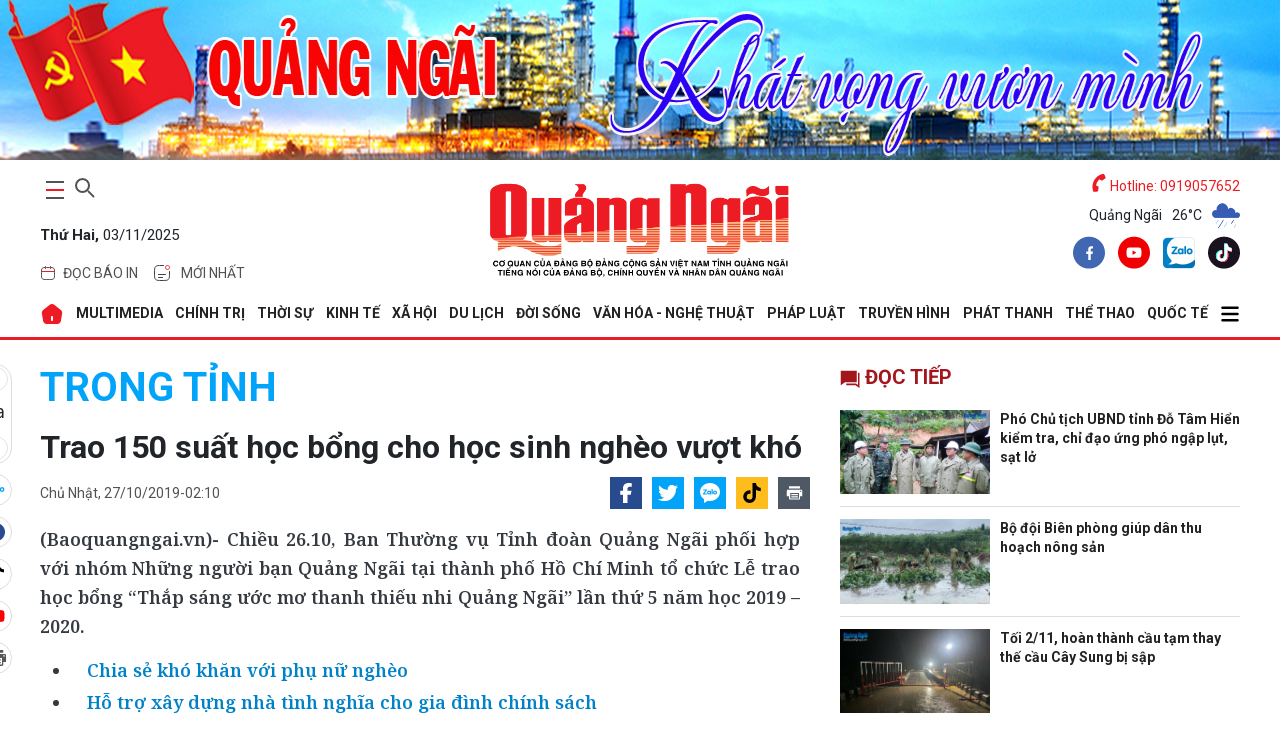

--- FILE ---
content_type: text/html; charset=utf-8
request_url: https://baoquangngai.vn/channel/2051/201910/trao-150-suat-hoc-bong-cho-hoc-sinh-ngheo-vuot-kho-2970749/
body_size: 40261
content:
<!DOCTYPE html>
<html lang="vi" translate="no">
<head>
    <meta http-equiv="Content-Type" content="text/html;charset=utf-8" />
    <meta charset="UTF-8">
    <meta http-equiv="X-UA-Compatible" content="IE=edge">
    <meta http-equiv="content-language" content="vi">
    <meta name="viewport" content="width=device-width, initial-scale=1.0" />
    <meta name="google" content="notranslate" />
    <meta content="vi-vn" itemprop="inlanguage" />
    <title>Trao 150 suất học bổng cho học sinh nghèo vượt khó</title>
            <meta id="metaRobots" name="robots" content="index,follow,all,notranslate" />
    <meta name="format-detection" content="telephone=no" />
    <meta name="format-detection" content="address=no" />
    <meta name="Language" content="vi" />
    <link rel="icon" type="image/png" sizes="16x16" href="/image/icon_QNg.png">
        <meta name="description" content="(Baoquangngai.vn)- Chiều 26.10, Ban Thường vụ Tỉnh đoàn Quảng Ngãi phối hợp với nhóm Những người bạn Quảng Ngãi tại thành phố Hồ Chí Minh tổ chức Lễ trao học bổng &quot;Thắp sáng ước mơ thanh thiếu nhi Quảng Ngãi&quot; lần thứ 5 năm học 2019 &ndash; 2020." />
    <meta name="keywords" content="" />
    <meta name="news_keywords" content="" />
    <link rel="canonical" href="https://baoquangngai.vn//channel/2051/201910/trao-150-suat-hoc-bong-cho-hoc-sinh-ngheo-vuot-kho-2970749/" />
    <link rel="alternate" href="https://baoquangngai.vn//channel/2051/201910/trao-150-suat-hoc-bong-cho-hoc-sinh-ngheo-vuot-kho-2970749/" hreflang="vi-vn" />
    <meta property="og:site_name" content="Trao 150 suất học bổng cho học sinh nghèo vượt khó">
    <meta property="og:url" itemprop="url" content="https://baoquangngai.vn//channel/2051/201910/trao-150-suat-hoc-bong-cho-hoc-sinh-ngheo-vuot-kho-2970749/" />
    <meta property="og:type" content="article" />
    <meta property="og:title" charset="UTF-8" http-equiv="Content-Type" itemprop="headline" content="" />
        <meta property="og:description" content="(Baoquangngai.vn)- Chiều 26.10, Ban Thường vụ Tỉnh đoàn Quảng Ngãi phối hợp với nhóm Những người bạn Quảng Ngãi tại thành phố Hồ Chí Minh tổ chức Lễ trao học bổng &quot;Thắp sáng ước mơ thanh thiếu nhi Quảng Ngãi&quot; lần thứ 5 năm học 2019 &ndash; 2020." />
    <meta property="og:image" content="https://image.baoquangngai.vn//file/dataimages/201910/original/images2240414_1.jpg" />
    <meta property="og:image:width">
    <meta property="og:image:height">
    <meta property="article:author" content="BaoQuangNgai" />
    <meta property="article:section" content="News" />
    <meta property="article:tag" content="" />
    <link rel="shortcut icon" href="/image/icon_QNg.png">
    <!-- GOOGLE FONTS -->
    <link href="https://fonts.googleapis.com/css2?family=Noto+Serif:wght@400;700&family=Roboto:ital,wght@0,100;0,300;0,400;0,500;0,700;0,900;1,100;1,300;1,400;1,500;1,700;1,900&display=swap&subset=vietnamese" rel="stylesheet" />
    <!-- BootStrap -->
    <link href="/lib/bootstrap/bootstrap.min.css" rel="stylesheet" />
    <!-- Global -->
    <link href="/css/global.css?v=638977435012959305" rel="stylesheet" />
    
            <link href="/css/slug-all.css?v=0wfu40KLLkdqB8kqlcJEGaOflGBFtP-amKvnb1eKFAs" rel="stylesheet" />
            <link rel="stylesheet" href="https://cdn.jsdelivr.net/npm/glightbox/dist/css/glightbox.min.css" />
            <link href="/lib/toastr/toastr.min.css" rel="stylesheet" />
            <link href="/css/detail.css?v=TAlt1ekqAaon2ayBXgYzAOiUHu4juw9FqN0NPwndzLU" rel="stylesheet" />
        
        <script type="application/ld+json">
            {
            "@context": "http://schema.org",
            "@type": "NewsArticle",
            "headline": "Trao 150 suất học bổng cho học sinh nghèo vượt khó",
            "description": "(Baoquangngai.vn)- Chiều 26.10, Ban Thường vụ Tỉnh đoàn Quảng Ngãi phối hợp với nhóm Những người bạn Quảng Ngãi tại thành phố Hồ Chí Minh tổ chức Lễ trao học bổng &quot;Thắp sáng ước mơ thanh thiếu nhi Quảng Ngãi&quot; lần thứ 5 năm học 2019 &ndash; 2020.",
            "image": "https://image.baoquangngai.vn//file/dataimages/201910/original/images2240414_1.jpg",
            "datePublished": "2019-10-27T02:10:53+07:00",
            "dateModified":  "2019-10-27T02:10:53+07:00",
            "publisher": {
            "@type": "Organization",
            "name": "Báo Quảng Ngãi điện tử"
            }
            }
        </script>
</head>
<body>
                            <div class="banner-area banner-header">
                            <a class="item" rel="nofollow" href="https://baoquangngai.vn/">
                                <img alt="Báo Quảng Ngãi điện tử" src="https://storage.baoquangngai.vn/files/2025/5/15/SAIROQAOU7AE.jpg?format=webp">
                            </a>
                        </div>

    <div b-ico8nbm7el class="container">
        <!--Header-->
        <header b-ico8nbm7el>
            <div class="main-head">
    <div class="item">
        <div class="control d-flex">
            <button class="main-nav-toggle" aria-label="maintoggle" onclick="menuToggle()">
                <span></span>
            </button>
            <div class="search-wrapper">
                <div class="input-holder">
                    <input type="text"
                           class="search-input"
                           placeholder="Tìm kiếm " id="inputSearch" />
                    <button class="search-icon" aria-label="searchicon"
                            onclick="searchToggle(this, event);">
                        <span></span>
                    </button>
                </div>
                <span class="close" onclick="searchToggle(this, event);"></span>
            </div>
        </div>
        <p class="date">
            <b>Th&#x1EE9; Hai,</b>
            03/11/2025
        </p>
        <div class="header-menu">
            <ul class="list">
                <li class="menu-item">
                    <a href="/bao-in" class="tag">
                        <svg width="16"
                             height="16"
                             viewBox="0 0 16 16"
                             fill="none"
                             xmlns="http://www.w3.org/2000/svg">
                            <path d="M1.6665 6.5H14.3332"
                                  stroke="#ED1C24"
                                  stroke-linecap="round" />
                            <path d="M1.5 7.83333C1.5 5.31918 1.5 4.0621 2.26152 3.28105C3.02304 2.5 4.2487 2.5 6.7 2.5H9.3C11.7513 2.5 12.977 2.5 13.7385 3.28105C14.5 4.0621 14.5 5.31918 14.5 7.83333V9.16667C14.5 11.6808 14.5 12.9379 13.7385 13.719C12.977 14.5 11.7513 14.5 9.3 14.5H6.7C4.2487 14.5 3.02304 14.5 2.26152 13.719C1.5 12.9379 1.5 11.6808 1.5 9.16667V7.83333Z"
                                  stroke="#525252" />
                            <path d="M5.5 3.5V1.5"
                                  stroke="#ED1C24"
                                  stroke-linecap="round" />
                            <path d="M10.5 3.50002V1.50002"
                                  stroke="#ED1C24"
                                  stroke-linecap="round" />
                        </svg>
                        <span>đọc báo in</span>
                    </a>
                    <div class="dropdown-menu">
                        <ul>
                            <li class="list-item"><a href="/bao-in/bao-in-hang-ngay">Báo Hàng ngày</a></li>
                            <li class="list-item"><a href="/bao-in/bao-in-cuoi-tuan">Báo Cuối tuần</a></li>
                        </ul>
                    </div>
                </li>
                <li class="menu-item">
                    <a href="/tin-moi-nhat" class="tag">
                        <svg version="1.1"
                             id="Layer_1"
                             xmlns="http://www.w3.org/2000/svg"
                             xmlns:xlink="http://www.w3.org/1999/xlink"
                             x="0px"
                             y="0px"
                             width="24px"
                             height="24px"
                             viewBox="0 0 24 24"
                             enable-background="new 0 0 24 24"
                             xml:space="preserve">
                        <path fill="none"
                              stroke="#424242"
                              stroke-linecap="round"
                              d="M19.5,10.5V12c0,3.535,0,5.303-1.098,6.402
                    C17.303,19.5,15.535,19.5,12,19.5c-3.536,0-5.303,0-6.402-1.098C4.5,17.303,4.5,15.535,4.5,12c0-3.536,0-5.303,1.098-6.402
                    C6.697,4.5,8.464,4.5,12,4.5h1.5" />
                        <path fill="none"
                              stroke="#ED1C24"
                              d="M19.5,6.5c0,1.104-0.896,2-2,2s-2-0.896-2-2s0.896-2,2-2S19.5,5.396,19.5,6.5z" />
                        <path fill="none"
                              stroke="#424242"
                              stroke-linecap="round"
                              d="M8.5,13.5h7" />
                        <path fill="none"
                              stroke="#424242"
                              stroke-linecap="round"
                              d="M8.5,16.5h4" />
                    </svg>
                        <span>Mới nhất</span>
                    </a>
                </li>
            </ul>
        </div>
    </div>
    <div class="item">
        <h2 class="logo">
            <a href="/">
                <img src="/image/logo_BQNg.png" alt="Báo Quảng Ngãi" />
            </a>
        </h2>
    </div>
    <div class="item">
        <p class="hotline">
            <svg xmlns="http://www.w3.org/2000/svg" viewBox="0 0 512 512">
                <path d="M164.9 24.6c-7.7-18.6-28-28.5-47.4-23.2l-88 24C12.1 30.2 0 46 0 64C0 311.4 200.6 512 448 512c18 0 33.8-12.1 38.6-29.5l24-88c5.3-19.4-4.6-39.7-23.2-47.4l-96-40c-16.3-6.8-35.2-2.1-46.3 11.6L304.7 368C234.3 334.7 177.3 277.7 144 207.3L193.3 167c13.7-11.2 18.4-30 11.6-46.3l-40-96z" />
            </svg>
            Hotline: 0919057652
        </p>
        <!--Thời tiết-->
            <div class="weather">
        <span>Quảng Ngãi</span>
                    <span>26°C</span>
                    <span>
                        <img src="https://file.thoitiet.edu.vn/thoitietedu/icons/10d.png" alt="Thới tiết Quảng Ngãi" />
                    </span>
    </div>

        <div class="share">
            <a aria-label="facebook" title="facebook" href="https://www.facebook.com/profile.php?id=100067857617655" class="item-social" rel="nofollow" target="_blank">
                <svg width="32" height="33" viewBox="0 0 32 33" fill="none" xmlns="http://www.w3.org/2000/svg">
                    <path d="M16 32.6406C24.8366 32.6406 32 25.4772 32 16.6406C32 7.80407 24.8366 0.640625 16 0.640625C7.16344 0.640625 0 7.80407 0 16.6406C0 25.4772 7.16344 32.6406 16 32.6406Z" fill="#4167B2"></path>
                    <path d="M18.8437 12.5446H20.1096V10.3398C19.8913 10.3098 19.1402 10.2422 18.2654 10.2422C16.4402 10.2422 15.1899 11.3902 15.1899 13.5003V15.4422H13.1758V17.907H15.1899V24.1089H17.6593V17.9076H19.592L19.8988 15.4427H17.6588V13.7447C17.6593 13.0323 17.8511 12.5446 18.8437 12.5446Z" fill="white"></path>
                </svg>
            </a>
            <a aria-label="youtube" title="youtube" href="https://www.youtube.com/truyenhinhquangngai" class="item-social" rel="nofollow" target="_blank">
                <svg width="32" height="33" viewBox="0 0 32 33" fill="none" xmlns="http://www.w3.org/2000/svg">
                    <path d="M16 32.6406C24.8366 32.6406 32 25.4772 32 16.6406C32 7.80407 24.8366 0.640625 16 0.640625C7.16344 0.640625 0 7.80407 0 16.6406C0 25.4772 7.16344 32.6406 16 32.6406Z" fill="#F00000"></path>
                    <path d="M23.1523 13.0461C23.0673 12.7303 22.9009 12.4425 22.6697 12.2113C22.4385 11.9801 22.1507 11.8137 21.835 11.7287C20.6723 11.4141 16.0003 11.4141 16.0003 11.4141C16.0003 11.4141 11.3283 11.4141 10.1656 11.7287C9.84989 11.8137 9.56203 11.9801 9.33084 12.2113C9.09966 12.4425 8.93324 12.7303 8.84827 13.0461C8.63117 14.2318 8.52582 15.4353 8.53361 16.6407C8.52582 17.8462 8.63117 19.0497 8.84827 20.2354C8.93324 20.5511 9.09966 20.8389 9.33084 21.0702C9.56203 21.3013 9.84989 21.4677 10.1656 21.5527C11.3283 21.8674 16.0003 21.8674 16.0003 21.8674C16.0003 21.8674 20.6723 21.8674 21.835 21.5527C22.1507 21.4677 22.4385 21.3013 22.6697 21.0702C22.9009 20.8389 23.0673 20.5511 23.1523 20.2354C23.3694 19.0497 23.4747 17.8462 23.467 16.6407C23.4747 15.4353 23.3694 14.2318 23.1523 13.0461ZM14.507 18.8807V14.4007L18.3843 16.6407L14.507 18.8807Z" fill="white"></path>
                </svg>
            </a>
            <a aria-label="zalo" title="zalo" href="/" class="item-social" rel="nofollow">
                <img src="/image/zalo-logo.webp" alt="Zalo Báo Quảng Ngãi điện tử" />
            </a>
            <a aria-label="tiktok" title="tiktok" href="https://www.tiktok.com/@baoquangngai.vn?_t=ZS-8wAkH3qmY3c&_r=1" class="item-social" rel="nofollow" target="_blank">
                <svg width="32" height="33" viewBox="0 0 32 33" fill="none" xmlns="http://www.w3.org/2000/svg">
                    <path fill-rule="evenodd" clip-rule="evenodd" d="M16 0.640625C24.8367 0.640625 32.0001 7.80406 32.0001 16.6407C32.0001 25.4773 24.8367 32.6407 16 32.6407C7.16343 32.6407 0 25.4773 0 16.6407C0 7.80406 7.16343 0.640625 16 0.640625ZM19.2123 7.42217C19.2447 7.69836 19.2915 7.96562 19.3526 8.2229L19.9577 8.2231C20.0701 9.18223 20.3423 10.0585 20.7704 10.786C21.4695 11.4335 22.3828 11.8328 23.4853 11.9035V12.7874C23.6898 12.83 23.9029 12.859 24.1245 12.8732V15.7234C22.6992 15.8637 21.4518 15.3945 19.9984 14.5204L20.2215 19.4016C20.2215 20.9758 20.2273 21.6953 19.3826 23.1433C17.4102 26.5246 13.796 26.6642 11.4937 24.9022C10.3159 24.4937 9.27908 23.7055 8.62513 22.6356C6.71713 19.5141 8.43706 14.4264 13.9711 13.9028L13.9621 14.655V14.8441C14.2601 14.7821 14.5731 14.7343 14.9023 14.7032V17.7091C13.7039 17.9065 12.9427 18.2745 12.5869 18.9551C11.8742 20.3181 12.1982 21.5016 12.9436 22.2488C14.5061 22.5172 16.246 21.4346 15.9841 18.0871V7.42207H19.2124L19.2123 7.42217Z" fill="#1A121F"></path>
                    <path fill-rule="evenodd" clip-rule="evenodd" d="M19.2135 7.42197C19.5104 9.95695 21.0293 11.7456 23.4863 11.9034V14.3078L23.4705 14.3092V12.2668C21.0134 12.1092 19.6006 10.5974 19.3037 8.06239L16.7008 8.06229V18.7273C17.0763 23.5277 13.336 23.6704 11.9052 21.8503C13.5834 22.8999 16.3084 22.2176 15.9852 18.0869V7.42188H19.2135V7.42197ZM12.2195 25.1017C10.7489 24.799 9.41157 23.9204 8.62619 22.6356C6.71819 19.514 8.43813 14.4264 13.9722 13.9028L13.9631 14.655C8.83259 15.4722 8.31746 20.9833 9.73826 23.2759C10.2861 24.16 11.1856 24.7818 12.2195 25.1017Z" fill="#26F4EE"></path>
                    <path fill-rule="evenodd" clip-rule="evenodd" d="M19.9573 8.22285C20.1264 9.66631 20.6574 10.9223 21.5369 11.7655C20.3018 11.1267 19.5564 9.9113 19.3229 8.22266L19.9574 8.22285H19.9573ZM23.469 12.7839C23.6784 12.8284 23.8968 12.8585 24.1241 12.8731V15.7232C22.6988 15.8636 21.4514 15.3943 19.9979 14.5203L20.221 19.4015C20.221 20.9757 20.2269 21.6951 19.3822 23.1432C17.3236 26.6721 13.4765 26.6705 11.1992 24.6609C14.1685 26.3664 19.3522 25.0312 19.3427 19.2415V13.9139C20.7963 14.788 22.0436 15.2573 23.4689 15.1168V12.7838L23.469 12.7839ZM13.9616 14.8441C14.2597 14.7821 14.5727 14.7342 14.9018 14.7031V17.709C13.7035 17.9065 12.9423 18.2744 12.5864 18.9551C11.5841 20.8716 12.6319 22.4339 14.019 22.9261C12.2838 22.8638 10.5621 21.0816 11.7577 18.7951C12.1136 18.1146 12.7633 17.7465 13.9616 17.5491V14.8442V14.8441Z" fill="#FB2C53"></path>
                    <path fill-rule="evenodd" clip-rule="evenodd" d="M19.3029 8.0626C19.5999 10.5976 21.0126 12.1094 23.4697 12.267V15.1172C22.0444 15.2575 20.797 14.7884 19.3435 13.9143V19.2418C19.355 26.1954 11.8746 26.7244 9.73749 23.2761C8.31669 20.9835 8.83173 15.4724 13.9624 14.6552V17.5492C12.764 17.7467 12.1144 18.1148 11.7585 18.7953C9.55922 23.0009 17.2302 25.503 16.7001 18.7275V8.0625L19.303 8.0626H19.3029Z" fill="#FEFEFE"></path>
                </svg>
            </a>
        </div>
    </div>
</div>
        </header>

        <!--Menu-->
            <nav class="main-nav menu-header">
        <div class="menu">
            <ul>
                <li>
                    <a href="/" alt="Báo Quảng Ngãi điện tử">
                        <svg width="24"
                        height="24"
                        viewBox="0 0 24 24"
                        fill="none"
                        xmlns="http://www.w3.org/2000/svg">
                            <path fill-rule="evenodd"
                            clip-rule="evenodd"
                            d="M14.28 2.77L20.83 8.01C21.75 8.76 22.32 10.26 22.14 11.43L20.88 18.97C20.59 20.64 18.99 22 17.3 22H6.69996C4.98996 22 3.41996 20.67 3.12996 18.98L1.86996 11.44C1.66996 10.26 2.23996 8.76 3.17996 8.01L9.72996 2.76C11 1.74 13 1.75 14.28 2.77ZM12 14C11.4477 14 11 14.4477 11 15V18C11 18.5523 11.4477 19 12 19C12.5523 19 13 18.5523 13 18V15C13 14.4477 12.5523 14 12 14Z"
                            fill="#ED1C24" />
                        </svg>
                    </a>
                </li>
                                    <li>
                                        <a href="/multimedia"> MULTIMEDIA </a>
                                        <div class="dropdown-menu">
                                            <ul>
                                                            <li class="list-item">
                                                                <a href="/multimedia/thoi-su-truyen-hinh">Thời sự truyền hình</a>
                                                            </li>
                                                            <li class="list-item">
                                                                <a href="/multimedia/video">Video</a>
                                                            </li>
                                                            <li class="list-item">
                                                                <a href="/multimedia/emagazine">Emagazine</a>
                                                            </li>
                                                            <li class="list-item">
                                                                <a href="/multimedia/podcast">Podcast</a>
                                                            </li>
                                                            <li class="list-item">
                                                                <a href="/multimedia/anh">Ảnh</a>
                                                            </li>
                                                            <li class="list-item">
                                                                <a href="/multimedia/infographic">Infographic</a>
                                                            </li>
                                            </ul>
                                        </div>
                                    </li>
                                    <li>
                                        <a href="/chinh-tri"> CHÍNH TRỊ </a>
                                        <div class="dropdown-menu">
                                            <ul>
                                                            <li class="list-item">
                                                                <a href="/chinh-tri/xay-dung-dang">Xây dựng Đảng</a>
                                                            </li>
                                                            <li class="list-item">
                                                                <a href="/chinh-tri/hoc-va-lam-theo-bac">Học và làm theo Bác</a>
                                                            </li>
                                                            <li class="list-item">
                                                                <a href="/chinh-tri/quoc-hoi-hdnd">Quốc hội - HĐND</a>
                                                            </li>
                                                            <li class="list-item">
                                                                <a href="/chinh-tri/chinh-quyen">Chính quyền</a>
                                                            </li>
                                                            <li class="list-item">
                                                                <a href="/chinh-tri/quoc-phong-toan-dan">Quốc phòng toàn dân</a>
                                                            </li>
                                                            <li class="list-item">
                                                                <a href="/chinh-tri/nhan-su">Nhân sự</a>
                                                            </li>
                                                            <li class="list-item">
                                                                <a href="/chinh-tri/cai-cach-hanh-chinh">Cải cách hành chính</a>
                                                            </li>
                                            </ul>
                                        </div>
                                    </li>
                                    <li>
                                        <a href="/thoi-su"> THỜI SỰ </a>
                                        <div class="dropdown-menu">
                                            <ul>
                                                            <li class="list-item">
                                                                <a href="/thoi-su/trong-tinh">Trong tỉnh</a>
                                                            </li>
                                                            <li class="list-item">
                                                                <a href="/thoi-su/trong-nuoc">Trong nước</a>
                                                            </li>
                                                            <li class="list-item">
                                                                <a href="/thoi-su/doi-ngoai">Đối ngoại</a>
                                                            </li>
                                                            <li class="list-item">
                                                                <a href="/thoi-su/su-kien-binh-luan">Sự kiện - Bình luận</a>
                                                            </li>
                                            </ul>
                                        </div>
                                    </li>
                                    <li>
                                        <a href="/kinh-te"> KINH TẾ </a>
                                        <div class="dropdown-menu">
                                            <ul>
                                                            <li class="list-item">
                                                                <a href="/kinh-te/do-thi-cong-nghiep">Đô thị - Công nghiệp</a>
                                                            </li>
                                                            <li class="list-item">
                                                                <a href="/kinh-te/nong-nghiep-nong-thon">Nông nghiệp - Nông thôn</a>
                                                            </li>
                                                            <li class="list-item">
                                                                <a href="/kinh-te/bien-kinh-te-bien">Biển - Kinh tế biển</a>
                                                            </li>
                                                            <li class="list-item">
                                                                <a href="/kinh-te/tai-chinh-thuong-mai">Tài chính - Thương mại</a>
                                                            </li>
                                                            <li class="list-item">
                                                                <a href="/kinh-te/doanh-nghiep-doanh-nhan">Doanh nghiệp - Doanh nhân</a>
                                                            </li>
                                                            <li class="list-item">
                                                                <a href="/kinh-te/khoi-nghiep-ocop">Khởi nghiệp - OCOP</a>
                                                            </li>
                                            </ul>
                                        </div>
                                    </li>
                                    <li>
                                        <a href="/xa-hoi"> XÃ HỘI </a>
                                        <div class="dropdown-menu">
                                            <ul>
                                                            <li class="list-item">
                                                                <a href="/xa-hoi/giao-duc">Giáo dục</a>
                                                            </li>
                                                            <li class="list-item">
                                                                <a href="/xa-hoi/y-te">Y tế</a>
                                                            </li>
                                                            <li class="list-item">
                                                                <a href="/xa-hoi/hoi-doan-the">Hội - Đoàn thể</a>
                                                            </li>
                                                            <li class="list-item">
                                                                <a href="/xa-hoi/moi-truong">Môi trường</a>
                                                            </li>
                                                            <li class="list-item">
                                                                <a href="/xa-hoi/lao-dong-viec-lam">Lao động - Việc làm</a>
                                                            </li>
                                                            <li class="list-item">
                                                                <a href="/xa-hoi/nhip-song-vung-cao">Nhịp sống vùng cao</a>
                                                            </li>
                                            </ul>
                                        </div>
                                    </li>
                                    <li>
                                        <a href="/du-lich"> DU LỊCH </a>
                                        <div class="dropdown-menu">
                                            <ul>
                                                            <li class="list-item">
                                                                <a href="/du-lich/danh-lam-thang-canh">Danh lam thắng cảnh</a>
                                                            </li>
                                                            <li class="list-item">
                                                                <a href="/du-lich/trai-nghiem-kham-pha">Trải nghiệm - Khám phá</a>
                                                            </li>
                                                            <li class="list-item">
                                                                <a href="/du-lich/am-thuc">Ẩm thực</a>
                                                            </li>
                                            </ul>
                                        </div>
                                    </li>
                                    <li>
                                        <a href="/doi-song"> ĐỜI SỐNG </a>
                                        <div class="dropdown-menu">
                                            <ul>
                                                            <li class="list-item">
                                                                <a href="/doi-song/nguoi-tot-viec-tot">Người tốt - Việc tốt</a>
                                                            </li>
                                                            <li class="list-item">
                                                                <a href="/doi-song/thanh-am-cuoc-song">Thanh âm cuộc sống</a>
                                                            </li>
                                                            <li class="list-item">
                                                                <a href="/doi-song/hon-nhan-gia-dinh">Hôn nhân - Gia đình</a>
                                                            </li>
                                                            <li class="list-item">
                                                                <a href="/doi-song/vong-tay-nhan-ai">Vòng tay nhân ái</a>
                                                            </li>
                                                            <li class="list-item">
                                                                <a href="/doi-song/nhip-cau-ban-doc">Nhịp cầu bạn đọc</a>
                                                            </li>
                                                            <li class="list-item">
                                                                <a href="/doi-song/goc-ban-tre">Góc bạn trẻ</a>
                                                            </li>
                                                            <li class="list-item">
                                                                <a href="/doi-song/lam-dep">Làm đẹp</a>
                                                            </li>
                                            </ul>
                                        </div>
                                    </li>
                                    <li>
                                        <a href="/van-hoa-nghe-thuat"> VĂN HÓA - NGHỆ THUẬT </a>
                                        <div class="dropdown-menu">
                                            <ul>
                                                            <li class="list-item">
                                                                <a href="/van-hoa-nghe-thuat/tim-lai-dau-xua">Tìm lại dấu xưa</a>
                                                            </li>
                                                            <li class="list-item">
                                                                <a href="/van-hoa-nghe-thuat/thong-tin-van-hoa-van-nghe">Thông tin Văn hóa - Văn nghệ</a>
                                                            </li>
                                                            <li class="list-item">
                                                                <a href="/van-hoa-nghe-thuat/truyen-ngan-tap-but">Truyện ngắn - Tạp bút</a>
                                                            </li>
                                                            <li class="list-item">
                                                                <a href="/van-hoa-nghe-thuat/tac-gia-tac-pham">Tác giả - Tác phẩm</a>
                                                            </li>
                                                            <li class="list-item">
                                                                <a href="/van-hoa-nghe-thuat/tho">Thơ</a>
                                                            </li>
                                                            <li class="list-item">
                                                                <a href="/van-hoa-nghe-thuat/tuoi-hong">Tuổi hồng</a>
                                                            </li>
                                            </ul>
                                        </div>
                                    </li>
                                    <li>
                                        <a href="/phap-luat"> PHÁP LUẬT </a>
                                        <div class="dropdown-menu">
                                            <ul>
                                                            <li class="list-item">
                                                                <a href="/phap-luat/an-ninh-trat-tu">An ninh - Trật tự</a>
                                                            </li>
                                                            <li class="list-item">
                                                                <a href="/phap-luat/an-toan-giao-thong">An toàn giao thông</a>
                                                            </li>
                                                            <li class="list-item">
                                                                <a href="/phap-luat/tu-van-phap-luat">Tư vấn pháp luật</a>
                                                            </li>
                                                            <li class="list-item">
                                                                <a href="/phap-luat/van-ban-moi">Văn bản mới</a>
                                                            </li>
                                            </ul>
                                        </div>
                                    </li>
                                    <li>
                                        <a href="https://quangngaitv.vn/truyen-hinh" target="_blank"> Truyền hình </a>
                                        <div class="dropdown-menu">
                                            <ul>
                                            </ul>
                                        </div>
                                    </li>
                                    <li>
                                        <a href="https://quangngaitv.vn/phat-thanh" target="_blank"> Phát thanh </a>
                                        <div class="dropdown-menu">
                                            <ul>
                                            </ul>
                                        </div>
                                    </li>
                                    <li>
                                        <a href="/the-thao"> THỂ THAO </a>
                                        <div class="dropdown-menu">
                                            <ul>
                                                            <li class="list-item">
                                                                <a href="/the-thao/trong-tinh">Trong tỉnh</a>
                                                            </li>
                                                            <li class="list-item">
                                                                <a href="/the-thao/trong-nuoc">Trong nước</a>
                                                            </li>
                                                            <li class="list-item">
                                                                <a href="/the-thao/quoc-te">Quốc tế</a>
                                                            </li>
                                            </ul>
                                        </div>
                                    </li>
                                    <li>
                                        <a href="/quoc-te"> QUỐC TẾ </a>
                                        <div class="dropdown-menu">
                                            <ul>
                                                            <li class="list-item">
                                                                <a href="/quoc-te/tin-tuc">Tin tức</a>
                                                            </li>
                                                            <li class="list-item">
                                                                <a href="/quoc-te/binh-luan">Bình luận</a>
                                                            </li>
                                                            <li class="list-item">
                                                                <a href="/quoc-te/tu-lieu">Tư liệu</a>
                                                            </li>
                                            </ul>
                                        </div>
                                    </li>
                    <li>
                        <a href="javascript:;">
                            <svg width="20"
                                 height="20"
                                 xmlns="http://www.w3.org/2000/svg"
                                 viewBox="0 0 448 512">
                                <path d="M0 96C0 78.3 14.3 64 32 64l384 0c17.7 0 32 14.3 32 32s-14.3 32-32 32L32 128C14.3 128 0 113.7 0 96zM0 256c0-17.7 14.3-32 32-32l384 0c17.7 0 32 14.3 32 32s-14.3 32-32 32L32 288c-17.7 0-32-14.3-32-32zM448 416c0 17.7-14.3 32-32 32L32 448c-17.7 0-32-14.3-32-32s14.3-32 32-32l384 0c17.7 0 32 14.3 32 32z" />
                            </svg>
                        </a>
                        <div class="dropdown-menu">
                            <ul>
                                            <li class="list-item">
                                                <a href="/quang-ngai-que-minh">QUẢNG NGÃI QUÊ MÌNH</a>
                                            </li>
                                            <li class="list-item">
                                                <a href="/khoa-hoc-cong-nghe">KHOA HỌC - CÔNG NGHỆ</a>
                                            </li>
                                            <li class="list-item">
                                                <a href="/hoat-dong-cua-lanh-dao-tinh">HOẠT ĐỘNG CỦA LÃNH ĐẠO TỈNH</a>
                                            </li>
                                            <li class="list-item">
                                                <a href="/phong-su">PHÓNG SỰ</a>
                                            </li>
                                            <li class="list-item">
                                                <a href="/phong-van-doi-thoai">PHỎNG VẤN - ĐỐI THOẠI</a>
                                            </li>
                                            <li class="list-item">
                                                <a href="/bao-in">BÁO IN</a>
                                            </li>
                                            <li class="list-item">
                                                <a href="/tet-online">TẾT ONLINE</a>
                                            </li>
                                            <li class="list-item">
                                                <a href="/chuyen-de-chuyen-sau">CHUYÊN ĐỀ CHUYÊN SÂU</a>
                                            </li>
                                            <li class="list-item">
                                                <a href="/nhin-ra-tinh-ban">NHÌN RA TỈNH BẠN</a>
                                            </li>
                                            <li class="list-item">
                                                <a href="/thong-tin-can-biet">THÔNG TIN CẦN BIẾT</a>
                                            </li>
                                            <li class="list-item">
                                                <a href="/o-to-xe-may">Ô TÔ - XE MÁY</a>
                                            </li>
                                            <li class="list-item">
                                                <a href="/multimedia">MULTIMEDIA</a>
                                            </li>
                            </ul>
                        </div>
                    </li>
            </ul>
        </div>
        <div class="sub-menu">
            <button class="close">
                <svg width="15"
                     height="15"
                     xmlns="http://www.w3.org/2000/svg"
                     viewBox="0 0 384 512">
                    <path d="M376.6 84.5c11.3-13.6 9.5-33.8-4.1-45.1s-33.8-9.5-45.1 4.1L192 206 56.6 43.5C45.3 29.9 25.1 28.1 11.5 39.4S-3.9 70.9 7.4 84.5L150.3 256 7.4 427.5c-11.3 13.6-9.5 33.8 4.1 45.1s33.8 9.5 45.1-4.1L192 306 327.4 468.5c11.3 13.6 31.5 15.4 45.1 4.1s15.4-31.5 4.1-45.1L233.7 256 376.6 84.5z" />
                </svg>
            </button>
            <div class="search-wrap">
                <div class="search-box">
                    <input id="inputSearchMB" type="text" placeholder="Tìm kiếm " />
                    <button class="icon" id="search_buttonMB">
                        <svg width="20"
                             height="20"
                             xmlns="http://www.w3.org/2000/svg"
                             viewBox="0 0 512 512">
                            <path d="M416 208c0 45.9-14.9 88.3-40 122.7L502.6 457.4c12.5 12.5 12.5 32.8 0 45.3s-32.8 12.5-45.3 0L330.7 376c-34.4 25.2-76.8 40-122.7 40C93.1 416 0 322.9 0 208S93.1 0 208 0S416 93.1 416 208zM208 352a144 144 0 1 0 0-288 144 144 0 1 0 0 288z" />
                        </svg>
                    </button>
                </div>
            </div>
            <div class="header-menu">
                <div class="tag">
                    <a href="/bao-in">
                        <svg width="16"
                             height="16"
                             viewBox="0 0 16 16"
                             fill="none"
                             xmlns="http://www.w3.org/2000/svg">
                            <path d="M1.6665 6.5H14.3332"
                                  stroke="#ED1C24"
                                  stroke-linecap="round"></path>
                            <path d="M1.5 7.83333C1.5 5.31918 1.5 4.0621 2.26152 3.28105C3.02304 2.5 4.2487 2.5 6.7 2.5H9.3C11.7513 2.5 12.977 2.5 13.7385 3.28105C14.5 4.0621 14.5 5.31918 14.5 7.83333V9.16667C14.5 11.6808 14.5 12.9379 13.7385 13.719C12.977 14.5 11.7513 14.5 9.3 14.5H6.7C4.2487 14.5 3.02304 14.5 2.26152 13.719C1.5 12.9379 1.5 11.6808 1.5 9.16667V7.83333Z"
                                  stroke="#525252"></path>
                            <path d="M5.5 3.5V1.5"
                                  stroke="#ED1C24"
                                  stroke-linecap="round"></path>
                            <path d="M10.5 3.50002V1.50002"
                                  stroke="#ED1C24"
                                  stroke-linecap="round"></path>
                        </svg>
                        <span>Đọc báo in</span>
                    </a>
                </div>
                <div class="tag">
                    <a href="/tin-moi-nhat">
                        <svg version="1.1"
                             id="Layer_1"
                             xmlns="http://www.w3.org/2000/svg"
                             xmlns:xlink="http://www.w3.org/1999/xlink"
                             x="0px"
                             y="0px"
                             width="24px"
                             height="24px"
                             viewBox="0 0 24 24"
                             enable-background="new 0 0 24 24"
                             xml:space="preserve">
                        <path fill="none"
                              stroke="#424242"
                              stroke-linecap="round"
                              d="M19.5,10.5V12c0,3.535,0,5.303-1.098,6.402
                  C17.303,19.5,15.535,19.5,12,19.5c-3.536,0-5.303,0-6.402-1.098C4.5,17.303,4.5,15.535,4.5,12c0-3.536,0-5.303,1.098-6.402
                  C6.697,4.5,8.464,4.5,12,4.5h1.5"></path>
                        <path fill="none"
                              stroke="#ED1C24"
                              d="M19.5,6.5c0,1.104-0.896,2-2,2s-2-0.896-2-2s0.896-2,2-2S19.5,5.396,19.5,6.5z"></path>
                        <path fill="none"
                              stroke="#424242"
                              stroke-linecap="round"
                              d="M8.5,13.5h7"></path>
                        <path fill="none"
                              stroke="#424242"
                              stroke-linecap="round"
                              d="M8.5,16.5h4"></path>
                    </svg>
                        <span>Mới nhất</span>
                    </a>
                </div>
            </div>
            <div class="category-menu">
                <ul>
                            <li>
                                <a class="title" href="/multimedia"> MULTIMEDIA </a>
                                <ul>
                                                <li class="list-item">
                                                    <a href="/multimedia/thoi-su-truyen-hinh">Thời sự truyền hình</a>
                                                </li>
                                                <li class="list-item">
                                                    <a href="/multimedia/video">Video</a>
                                                </li>
                                                <li class="list-item">
                                                    <a href="/multimedia/emagazine">Emagazine</a>
                                                </li>
                                                <li class="list-item">
                                                    <a href="/multimedia/podcast">Podcast</a>
                                                </li>
                                                <li class="list-item">
                                                    <a href="/multimedia/anh">Ảnh</a>
                                                </li>
                                                <li class="list-item">
                                                    <a href="/multimedia/infographic">Infographic</a>
                                                </li>
                                </ul>
                            </li>
                            <li>
                                <a class="title" href="/chinh-tri"> CHÍNH TRỊ </a>
                                <ul>
                                                <li class="list-item">
                                                    <a href="/chinh-tri/xay-dung-dang">Xây dựng Đảng</a>
                                                </li>
                                                <li class="list-item">
                                                    <a href="/chinh-tri/hoc-va-lam-theo-bac">Học và làm theo Bác</a>
                                                </li>
                                                <li class="list-item">
                                                    <a href="/chinh-tri/quoc-hoi-hdnd">Quốc hội - HĐND</a>
                                                </li>
                                                <li class="list-item">
                                                    <a href="/chinh-tri/chinh-quyen">Chính quyền</a>
                                                </li>
                                                <li class="list-item">
                                                    <a href="/chinh-tri/quoc-phong-toan-dan">Quốc phòng toàn dân</a>
                                                </li>
                                                <li class="list-item">
                                                    <a href="/chinh-tri/nhan-su">Nhân sự</a>
                                                </li>
                                                <li class="list-item">
                                                    <a href="/chinh-tri/cai-cach-hanh-chinh">Cải cách hành chính</a>
                                                </li>
                                </ul>
                            </li>
                            <li>
                                <a class="title" href="/thoi-su"> THỜI SỰ </a>
                                <ul>
                                                <li class="list-item">
                                                    <a href="/thoi-su/trong-tinh">Trong tỉnh</a>
                                                </li>
                                                <li class="list-item">
                                                    <a href="/thoi-su/trong-nuoc">Trong nước</a>
                                                </li>
                                                <li class="list-item">
                                                    <a href="/thoi-su/doi-ngoai">Đối ngoại</a>
                                                </li>
                                                <li class="list-item">
                                                    <a href="/thoi-su/su-kien-binh-luan">Sự kiện - Bình luận</a>
                                                </li>
                                </ul>
                            </li>
                            <li>
                                <a class="title" href="/kinh-te"> KINH TẾ </a>
                                <ul>
                                                <li class="list-item">
                                                    <a href="/kinh-te/do-thi-cong-nghiep">Đô thị - Công nghiệp</a>
                                                </li>
                                                <li class="list-item">
                                                    <a href="/kinh-te/nong-nghiep-nong-thon">Nông nghiệp - Nông thôn</a>
                                                </li>
                                                <li class="list-item">
                                                    <a href="/kinh-te/bien-kinh-te-bien">Biển - Kinh tế biển</a>
                                                </li>
                                                <li class="list-item">
                                                    <a href="/kinh-te/tai-chinh-thuong-mai">Tài chính - Thương mại</a>
                                                </li>
                                                <li class="list-item">
                                                    <a href="/kinh-te/doanh-nghiep-doanh-nhan">Doanh nghiệp - Doanh nhân</a>
                                                </li>
                                                <li class="list-item">
                                                    <a href="/kinh-te/khoi-nghiep-ocop">Khởi nghiệp - OCOP</a>
                                                </li>
                                </ul>
                            </li>
                            <li>
                                <a class="title" href="/xa-hoi"> XÃ HỘI </a>
                                <ul>
                                                <li class="list-item">
                                                    <a href="/xa-hoi/giao-duc">Giáo dục</a>
                                                </li>
                                                <li class="list-item">
                                                    <a href="/xa-hoi/y-te">Y tế</a>
                                                </li>
                                                <li class="list-item">
                                                    <a href="/xa-hoi/hoi-doan-the">Hội - Đoàn thể</a>
                                                </li>
                                                <li class="list-item">
                                                    <a href="/xa-hoi/moi-truong">Môi trường</a>
                                                </li>
                                                <li class="list-item">
                                                    <a href="/xa-hoi/lao-dong-viec-lam">Lao động - Việc làm</a>
                                                </li>
                                                <li class="list-item">
                                                    <a href="/xa-hoi/nhip-song-vung-cao">Nhịp sống vùng cao</a>
                                                </li>
                                </ul>
                            </li>
                            <li>
                                <a class="title" href="/du-lich"> DU LỊCH </a>
                                <ul>
                                                <li class="list-item">
                                                    <a href="/du-lich/danh-lam-thang-canh">Danh lam thắng cảnh</a>
                                                </li>
                                                <li class="list-item">
                                                    <a href="/du-lich/trai-nghiem-kham-pha">Trải nghiệm - Khám phá</a>
                                                </li>
                                                <li class="list-item">
                                                    <a href="/du-lich/am-thuc">Ẩm thực</a>
                                                </li>
                                </ul>
                            </li>
                            <li>
                                <a class="title" href="/doi-song"> ĐỜI SỐNG </a>
                                <ul>
                                                <li class="list-item">
                                                    <a href="/doi-song/nguoi-tot-viec-tot">Người tốt - Việc tốt</a>
                                                </li>
                                                <li class="list-item">
                                                    <a href="/doi-song/thanh-am-cuoc-song">Thanh âm cuộc sống</a>
                                                </li>
                                                <li class="list-item">
                                                    <a href="/doi-song/hon-nhan-gia-dinh">Hôn nhân - Gia đình</a>
                                                </li>
                                                <li class="list-item">
                                                    <a href="/doi-song/vong-tay-nhan-ai">Vòng tay nhân ái</a>
                                                </li>
                                                <li class="list-item">
                                                    <a href="/doi-song/nhip-cau-ban-doc">Nhịp cầu bạn đọc</a>
                                                </li>
                                                <li class="list-item">
                                                    <a href="/doi-song/goc-ban-tre">Góc bạn trẻ</a>
                                                </li>
                                                <li class="list-item">
                                                    <a href="/doi-song/lam-dep">Làm đẹp</a>
                                                </li>
                                </ul>
                            </li>
                            <li>
                                <a class="title" href="/van-hoa-nghe-thuat"> VĂN HÓA - NGHỆ THUẬT </a>
                                <ul>
                                                <li class="list-item">
                                                    <a href="/van-hoa-nghe-thuat/tim-lai-dau-xua">Tìm lại dấu xưa</a>
                                                </li>
                                                <li class="list-item">
                                                    <a href="/van-hoa-nghe-thuat/thong-tin-van-hoa-van-nghe">Thông tin Văn hóa - Văn nghệ</a>
                                                </li>
                                                <li class="list-item">
                                                    <a href="/van-hoa-nghe-thuat/truyen-ngan-tap-but">Truyện ngắn - Tạp bút</a>
                                                </li>
                                                <li class="list-item">
                                                    <a href="/van-hoa-nghe-thuat/tac-gia-tac-pham">Tác giả - Tác phẩm</a>
                                                </li>
                                                <li class="list-item">
                                                    <a href="/van-hoa-nghe-thuat/tho">Thơ</a>
                                                </li>
                                                <li class="list-item">
                                                    <a href="/van-hoa-nghe-thuat/tuoi-hong">Tuổi hồng</a>
                                                </li>
                                </ul>
                            </li>
                            <li>
                                <a class="title" href="/phap-luat"> PHÁP LUẬT </a>
                                <ul>
                                                <li class="list-item">
                                                    <a href="/phap-luat/an-ninh-trat-tu">An ninh - Trật tự</a>
                                                </li>
                                                <li class="list-item">
                                                    <a href="/phap-luat/an-toan-giao-thong">An toàn giao thông</a>
                                                </li>
                                                <li class="list-item">
                                                    <a href="/phap-luat/tu-van-phap-luat">Tư vấn pháp luật</a>
                                                </li>
                                                <li class="list-item">
                                                    <a href="/phap-luat/van-ban-moi">Văn bản mới</a>
                                                </li>
                                </ul>
                            </li>
                            <li>
                                <a class="title" href="https://quangngaitv.vn/truyen-hinh" target="_blank"> Truyền hình </a>
                                <ul>
                                </ul>
                            </li>
                            <li>
                                <a class="title" href="https://quangngaitv.vn/phat-thanh" target="_blank"> Phát thanh </a>
                                <ul>
                                </ul>
                            </li>
                            <li>
                                <a class="title" href="/the-thao"> THỂ THAO </a>
                                <ul>
                                                <li class="list-item">
                                                    <a href="/the-thao/trong-tinh">Trong tỉnh</a>
                                                </li>
                                                <li class="list-item">
                                                    <a href="/the-thao/trong-nuoc">Trong nước</a>
                                                </li>
                                                <li class="list-item">
                                                    <a href="/the-thao/quoc-te">Quốc tế</a>
                                                </li>
                                </ul>
                            </li>
                            <li>
                                <a class="title" href="/quoc-te"> QUỐC TẾ </a>
                                <ul>
                                                <li class="list-item">
                                                    <a href="/quoc-te/tin-tuc">Tin tức</a>
                                                </li>
                                                <li class="list-item">
                                                    <a href="/quoc-te/binh-luan">Bình luận</a>
                                                </li>
                                                <li class="list-item">
                                                    <a href="/quoc-te/tu-lieu">Tư liệu</a>
                                                </li>
                                </ul>
                            </li>
                            <li>
                                <a class="title" href="/quang-ngai-que-minh"> QUẢNG NGÃI QUÊ MÌNH </a>
                                <ul>
                                                <li class="list-item">
                                                    <a href="/quang-ngai-que-minh/dat-va-nguoi">Đất và người</a>
                                                </li>
                                                <li class="list-item">
                                                    <a href="/quang-ngai-que-minh/nhip-song-phuong-xa">Nhịp sống phương xa</a>
                                                </li>
                                </ul>
                            </li>
                            <li>
                                <a class="title" href="/khoa-hoc-cong-nghe"> KHOA HỌC - CÔNG NGHỆ </a>
                                <ul>
                                                <li class="list-item">
                                                    <a href="/khoa-hoc-cong-nghe/dien-dan-tri-thuc">Diễn đàn trí thức</a>
                                                </li>
                                                <li class="list-item">
                                                    <a href="/khoa-hoc-cong-nghe/chuyen-doi-so">Chuyển đổi số</a>
                                                </li>
                                                <li class="list-item">
                                                    <a href="/khoa-hoc-cong-nghe/cong-nghe">Công nghệ</a>
                                                </li>
                                                <li class="list-item">
                                                    <a href="/khoa-hoc-cong-nghe/thoi-tiet">Thời tiết</a>
                                                </li>
                                </ul>
                            </li>
                            <li>
                                <a class="title" href="/hoat-dong-cua-lanh-dao-tinh"> HOẠT ĐỘNG CỦA LÃNH ĐẠO TỈNH </a>
                                <ul>
                                                <li class="list-item">
                                                    <a href="/hoat-dong-cua-lanh-dao-tinh/tinh-uy">Tỉnh ủy</a>
                                                </li>
                                                <li class="list-item">
                                                    <a href="/hoat-dong-cua-lanh-dao-tinh/quoc-hoi">Quốc hội</a>
                                                </li>
                                                <li class="list-item">
                                                    <a href="/hoat-dong-cua-lanh-dao-tinh/ubnd-tinh">UBND tỉnh</a>
                                                </li>
                                                <li class="list-item">
                                                    <a href="/hoat-dong-cua-lanh-dao-tinh/uy-ban-mttq-vn-tinh">Ủy ban MTTQ VN tỉnh</a>
                                                </li>
                                </ul>
                            </li>
                            <li>
                                <a class="title" href="/phong-su"> PHÓNG SỰ </a>
                                <ul>
                                </ul>
                            </li>
                            <li>
                                <a class="title" href="/phong-van-doi-thoai"> PHỎNG VẤN - ĐỐI THOẠI </a>
                                <ul>
                                </ul>
                            </li>
                            <li>
                                <a class="title" href="/bao-in"> BÁO IN </a>
                                <ul>
                                </ul>
                            </li>
                            <li>
                                <a class="title" href="/tet-online"> TẾT ONLINE </a>
                                <ul>
                                                <li class="list-item">
                                                    <a href="/tet-online/tet-khoe-tet-vui">Tết khỏe - Tết vui</a>
                                                </li>
                                                <li class="list-item">
                                                    <a href="/tet-online/tet-xua-tet-nay">Tết xưa - Tết nay</a>
                                                </li>
                                                <li class="list-item">
                                                    <a href="/tet-online/nhip-song-tet">Nhịp sống Tết</a>
                                                </li>
                                                <li class="list-item">
                                                    <a href="/tet-online/cam-xuc-dau-xuan">Cảm xúc đầu xuân</a>
                                                </li>
                                </ul>
                            </li>
                            <li>
                                <a class="title" href="/chuyen-de-chuyen-sau"> CHUYÊN ĐỀ CHUYÊN SÂU </a>
                                <ul>
                                                <li class="list-item">
                                                    <a href="/chuyen-de-chuyen-sau/dai-hoi-dang-cac-cap-nhiem-ky-2025-2030">ĐẠI HỘI ĐẢNG CÁC CẤP, NHIỆM KỲ 2025 - 2030</a>
                                                </li>
                                                <li class="list-item">
                                                    <a href="/chuyen-de-chuyen-sau/viet-nam-ky-nguyen-vuon-minh">VIỆT NAM - KỶ NGUYÊN VƯƠN MÌNH</a>
                                                </li>
                                                <li class="list-item">
                                                    <a href="/chuyen-de-chuyen-sau/tinh-gon-to-chuc-bo-may">TINH GỌN TỔ CHỨC BỘ MÁY</a>
                                                </li>
                                                <li class="list-item">
                                                    <a href="/chuyen-de-chuyen-sau/hoc-tap-va-lam-theo-bac">HỌC TẬP VÀ LÀM THEO BÁC</a>
                                                </li>
                                                <li class="list-item">
                                                    <a href="/chuyen-de-chuyen-sau/dung-quat-diem-den-hap-dan">DUNG QUẤT - ĐIỂM ĐẾN HẤP DẪN</a>
                                                </li>
                                </ul>
                            </li>
                            <li>
                                <a class="title" href="/nhin-ra-tinh-ban"> NHÌN RA TỈNH BẠN </a>
                                <ul>
                                </ul>
                            </li>
                            <li>
                                <a class="title" href="/thong-tin-can-biet"> THÔNG TIN CẦN BIẾT </a>
                                <ul>
                                                <li class="list-item">
                                                    <a href="/thong-tin-can-biet/bat-dong-san">Bất động sản</a>
                                                </li>
                                                <li class="list-item">
                                                    <a href="/thong-tin-can-biet/rao-vat">Rao vặt</a>
                                                </li>
                                                <li class="list-item">
                                                    <a href="/thong-tin-can-biet/nha-hang-khach-san">Nhà hàng - Khách sạn</a>
                                                </li>
                                                <li class="list-item">
                                                    <a href="/thong-tin-can-biet/tu-van-tieu-dung">Tư vấn tiêu dùng</a>
                                                </li>
                                                <li class="list-item">
                                                    <a href="/thong-tin-can-biet/thong-tin-doanh-nghiep">Thông tin doanh nghiệp</a>
                                                </li>
                                </ul>
                            </li>
                            <li>
                                <a class="title" href="/o-to-xe-may"> Ô TÔ - XE MÁY </a>
                                <ul>
                                                <li class="list-item">
                                                    <a href="/o-to-xe-may/tu-van-xe">Tư vấn xe</a>
                                                </li>
                                                <li class="list-item">
                                                    <a href="/o-to-xe-may/thi-truong-xe">Thị trường xe</a>
                                                </li>
                                </ul>
                            </li>
                            <li>
                                <a class="title" href="/multimedia"> MULTIMEDIA </a>
                                <ul>
                                                <li class="list-item">
                                                    <a href="/multimedia/thoi-su-truyen-hinh">Thời sự truyền hình</a>
                                                </li>
                                                <li class="list-item">
                                                    <a href="/multimedia/video">Video</a>
                                                </li>
                                                <li class="list-item">
                                                    <a href="/multimedia/emagazine">Emagazine</a>
                                                </li>
                                                <li class="list-item">
                                                    <a href="/multimedia/podcast">Podcast</a>
                                                </li>
                                                <li class="list-item">
                                                    <a href="/multimedia/anh">Ảnh</a>
                                                </li>
                                                <li class="list-item">
                                                    <a href="/multimedia/infographic">Infographic</a>
                                                </li>
                                </ul>
                            </li>
                </ul>
            </div>
        </div>
    </nav>


        <!--Body-->
            <div>
        <input type="text" value="19083" hidden id="detailId" />
        <input type="text" value="Trao 150 suất học bổng cho học sinh nghèo vượt khó" hidden id="detailTitle" />
        <input type="text" value="/file/dataimages/201910/original/images2240414_1.jpg" hidden id="detailImage" />
        <input type="text" hidden id="linkima" />
        <div class="detail-page ">
            <div class="main">
                <div class="tool-bar">
                    <div class="sticky-wrap">
                        <div class="font-box">
                            <span class="size" id="btn-sizebig">
                                <svg width="24"
                                     height="24"
                                     viewBox="0 0 24 24"
                                     fill="none"
                                     xmlns="http://www.w3.org/2000/svg">
                                    <path d="M16 12.75H8V11.25H16V12.75Z" fill="#565656"></path>
                                    <path d="M11.25 16L11.25 8L12.75 8L12.75 16L11.25 16Z"
                                          fill="#565656"></path>
                                    <rect x="0.5"
                                          y="0.5"
                                          width="23"
                                          height="23"
                                          rx="11.5"
                                          stroke="#E2E2E2"></rect>
                                </svg>
                            </span>
                            <span id="btn-sizedf" data-bs-toggle="tooltip"
                                  data-bs-placement="right"
                                  title="Thiết lập cỡ chữ mặc định">
                                <svg width="24"
                                     height="24"
                                     viewBox="0 0 24 24"
                                     fill="none"
                                     xmlns="http://www.w3.org/2000/svg">
                                    <path d="M6.41903 17.1122C5.9697 17.1122 5.56191 17.0276 5.19567 16.8583C4.82943 16.686 4.53859 16.4382 4.32315 16.1151C4.10772 15.7888 4 15.3949 4 14.9332C4 14.527 4.08002 14.1977 4.24006 13.9453C4.40009 13.6899 4.61399 13.4898 4.88175 13.3452C5.1495 13.2005 5.44496 13.0928 5.76811 13.022C6.09434 12.9482 6.42211 12.8897 6.75142 12.8466C7.18229 12.7912 7.53161 12.7496 7.79936 12.7219C8.07019 12.6912 8.26716 12.6404 8.39027 12.5696C8.51645 12.4988 8.57955 12.3757 8.57955 12.2003V12.1634C8.57955 11.7079 8.4549 11.3539 8.20561 11.1016C7.9594 10.8492 7.58546 10.723 7.08381 10.723C6.56368 10.723 6.15589 10.8369 5.86044 11.0646C5.56499 11.2924 5.35724 11.5355 5.23722 11.794L4.20312 11.4247C4.38778 10.9938 4.634 10.6584 4.94176 10.4183C5.2526 10.1752 5.59115 10.0059 5.95739 9.91051C6.3267 9.81203 6.68987 9.76278 7.04688 9.76278C7.27462 9.76278 7.53622 9.79048 7.83168 9.84588C8.13021 9.8982 8.41797 10.0075 8.69496 10.1736C8.97502 10.3398 9.20739 10.5907 9.39205 10.9261C9.5767 11.2616 9.66903 11.7109 9.66903 12.2741V16.946H8.57955V15.9858H8.52415C8.45028 16.1397 8.32718 16.3043 8.15483 16.4798C7.98248 16.6552 7.7532 16.8045 7.46697 16.9276C7.18075 17.0507 6.83144 17.1122 6.41903 17.1122ZM6.58523 16.1335C7.0161 16.1335 7.37926 16.0489 7.67472 15.8796C7.97325 15.7103 8.19792 15.4918 8.34872 15.2241C8.5026 14.9563 8.57955 14.6747 8.57955 14.3793V13.3821C8.53338 13.4375 8.43182 13.4883 8.27486 13.5344C8.12098 13.5775 7.94247 13.616 7.73935 13.6499C7.5393 13.6806 7.34387 13.7083 7.15305 13.733C6.96532 13.7545 6.81297 13.773 6.69602 13.7884C6.41288 13.8253 6.1482 13.8853 5.90199 13.9684C5.65885 14.0484 5.46188 14.17 5.31108 14.3331C5.16335 14.4931 5.08949 14.7116 5.08949 14.9886C5.08949 15.3672 5.22952 15.6534 5.50959 15.8473C5.79273 16.0381 6.15128 16.1335 6.58523 16.1335Z"
                                          fill="#222222"></path>
                                    <path d="M14.9303 17.1761C14.3082 17.1761 13.7435 17.0589 13.2364 16.8246C12.7293 16.5859 12.3266 16.2429 12.0283 15.7955C11.73 15.3437 11.5809 14.7983 11.5809 14.1591C11.5809 13.5966 11.6917 13.1406 11.9133 12.7912C12.1349 12.4375 12.431 12.1605 12.8018 11.9602C13.1725 11.7599 13.5816 11.6108 14.029 11.5128C14.4807 11.4105 14.9346 11.3295 15.3905 11.2699C15.9871 11.1932 16.4708 11.1357 16.8415 11.0973C17.2165 11.0547 17.4893 10.9844 17.6597 10.8864C17.8344 10.7884 17.9218 10.6179 17.9218 10.375V10.3239C17.9218 9.69318 17.7492 9.20312 17.404 8.85369C17.0631 8.50426 16.5454 8.32955 15.8508 8.32955C15.1306 8.32955 14.566 8.48722 14.1569 8.80256C13.7478 9.1179 13.4601 9.45455 13.2939 9.8125L11.8621 9.30114C12.1178 8.70454 12.4587 8.24006 12.8849 7.90767C13.3153 7.57102 13.784 7.33665 14.2911 7.20455C14.8025 7.06818 15.3053 7 15.7996 7C16.115 7 16.4772 7.03835 16.8863 7.11506C17.2996 7.1875 17.6981 7.33878 18.0816 7.56889C18.4694 7.79901 18.7911 8.14631 19.0468 8.6108C19.3025 9.07528 19.4303 9.69744 19.4303 10.4773V16.946H17.9218V15.6165H17.8451C17.7428 15.8295 17.5724 16.0575 17.3337 16.3004C17.0951 16.5433 16.7776 16.75 16.3813 16.9205C15.985 17.0909 15.5013 17.1761 14.9303 17.1761ZM15.1604 15.821C15.757 15.821 16.2599 15.7038 16.6689 15.4695C17.0823 15.2351 17.3934 14.9325 17.6022 14.5618C17.8153 14.1911 17.9218 13.8011 17.9218 13.392V12.0114C17.8579 12.0881 17.7172 12.1584 17.4999 12.2223C17.2868 12.282 17.0397 12.3352 16.7584 12.3821C16.4814 12.4247 16.2108 12.4631 15.9466 12.4972C15.6867 12.527 15.4758 12.5526 15.3138 12.5739C14.9218 12.625 14.5553 12.7081 14.2144 12.8232C13.8778 12.9339 13.605 13.1023 13.3962 13.3281C13.1917 13.5497 13.0894 13.8523 13.0894 14.2358C13.0894 14.7599 13.2833 15.1562 13.6711 15.4247C14.0631 15.6889 14.5596 15.821 15.1604 15.821Z"
                                          fill="#222222"></path>
                                </svg>
                            </span>
                            <span class="size" id="btn-sizesmall">
                                <svg width="24"
                                     height="24"
                                     viewBox="0 0 24 24"
                                     fill="none"
                                     xmlns="http://www.w3.org/2000/svg">
                                    <path d="M16 13H8V11.5H16V13Z" fill="#222222"></path>
                                    <rect x="0.5"
                                          y="0.5"
                                          width="23"
                                          height="23"
                                          rx="11.5"
                                          stroke="#E2E2E2"></rect>
                                </svg>
                            </span>
                        </div>
                        <a href="javascript:;" class="share-btn">
                            <svg width="24" height="24" viewBox="0 0 16 16" fill="none" xmlns="http://www.w3.org/2000/svg">
                                <path d="M16 7.2C16 11.1765 12.4183 14.4 8 14.4C7.45205 14.4 6.91698 14.3504 6.4 14.256C6 14.4 6 14.4 3.2 16C3.2 15.6 3.2 13.2 3.2 12.9605C1.25689 11.6469 0 9.55558 0 7.2C0 3.22355 3.58172 0 8 0C12.4183 0 16 3.22355 16 7.2Z" fill="#fff"></path>
                                <path d="M3.65124 8.30327C4.20689 8.30327 4.72943 8.29959 5.24828 8.30327C5.53899 8.30695 5.69722 8.42838 5.72666 8.66021C5.75978 8.95092 5.5905 9.14595 5.27404 9.14963C4.67791 9.15699 4.08546 9.15331 3.48933 9.15331C3.31637 9.15331 3.1471 9.16067 2.97415 9.14963C2.76072 9.13859 2.55097 9.09443 2.44794 8.87364C2.3449 8.65285 2.4185 8.45414 2.55833 8.27383C3.12502 7.55258 3.6954 6.82766 4.26577 6.10641C4.29889 6.06225 4.332 6.0181 4.36512 5.97762C4.32833 5.91506 4.27681 5.9445 4.23265 5.94082C3.83523 5.93714 3.43413 5.94082 3.03671 5.93714C2.94471 5.93714 2.85272 5.9261 2.7644 5.9077C2.55465 5.85986 2.42586 5.65011 2.4737 5.44404C2.50681 5.30421 2.61721 5.19014 2.75704 5.15702C2.84536 5.13494 2.93735 5.1239 3.02935 5.1239C3.68436 5.12022 4.34304 5.12022 4.99805 5.1239C5.11581 5.12022 5.22988 5.13494 5.34396 5.16438C5.59418 5.24901 5.7009 5.48084 5.60154 5.72371C5.51323 5.93346 5.37339 6.11377 5.23356 6.29408C4.7515 6.90861 4.26945 7.51946 3.78739 8.12664C3.74691 8.17447 3.71012 8.22231 3.65124 8.30327Z" fill="#02a4f9"></path>
                                <path d="M7.92075 6.36767C8.00907 6.25359 8.10106 6.14688 8.25194 6.11744C8.54264 6.05856 8.81495 6.24623 8.81863 6.54062C8.82967 7.27659 8.82599 8.01256 8.81863 8.74853C8.81863 8.93988 8.69351 9.10915 8.5132 9.16435C8.32921 9.23426 8.11946 9.17907 7.99803 9.02083C7.93547 8.94356 7.90971 8.92884 7.8214 8.99875C7.48653 9.27106 7.10751 9.3189 6.69905 9.18643C6.04404 8.973 5.77541 8.4615 5.70182 7.8396C5.62454 7.16619 5.84901 6.59214 6.4525 6.23887C6.95296 5.94081 7.46077 5.96657 7.92075 6.36767ZM6.61809 7.71081C6.62545 7.87272 6.67697 8.02728 6.77265 8.15607C6.97136 8.42102 7.35038 8.47622 7.61901 8.27751C7.66316 8.24439 7.70364 8.20391 7.74044 8.15607C7.94651 7.8764 7.94651 7.41642 7.74044 7.13676C7.63741 6.99324 7.47549 6.90861 7.30254 6.90493C6.89776 6.87917 6.61441 7.19195 6.61809 7.71081ZM10.4709 7.73289C10.4414 6.78717 11.0633 6.08064 11.9465 6.05488C12.8848 6.02544 13.5693 6.6547 13.5987 7.57466C13.6282 8.50566 13.0578 9.16435 12.1783 9.25266C11.2179 9.34834 10.4561 8.65285 10.4709 7.73289ZM11.3945 7.64457C11.3871 7.82857 11.4423 8.00888 11.5527 8.15975C11.7551 8.4247 12.1341 8.47622 12.3991 8.27015C12.4396 8.24071 12.4727 8.20391 12.5058 8.16711C12.7192 7.88744 12.7192 7.41642 12.5095 7.13676C12.4065 6.99692 12.2445 6.90861 12.0716 6.90493C11.6742 6.88285 11.3945 7.18459 11.3945 7.64457ZM10.147 7.0006C10.147 7.57098 10.1507 8.14135 10.147 8.71173C10.1507 8.973 9.94465 9.19011 9.68339 9.19747C9.63923 9.19747 9.59139 9.19379 9.54723 9.18275C9.36324 9.13491 9.22341 8.93988 9.22341 8.70805V5.78257C9.22341 5.60962 9.21973 5.44035 9.22341 5.2674C9.22709 4.98405 9.4074 4.80006 9.67971 4.80006C9.95937 4.79638 10.147 4.98037 10.147 5.27476C10.1507 5.84881 10.147 6.42655 10.147 7.0006Z" fill="#02a4f9"></path>
                            </svg>
                        </a>
                        <a href="https://www.facebook.com/profile.php?id=100067857617655" class="share-btn" target="_blank">
                            <svg width="24"
                                 height="24"
                                 viewBox="0 0 24 24"
                                 fill="none"
                                 xmlns="http://www.w3.org/2000/svg">
                                <path d="M3 12.0541C3.00105 16.5089 6.22045 20.3019 10.5931 21V14.6712H8.30981V12.0541H10.5958V10.062C10.4935 9.118 10.814 8.17719 11.4702 7.49472C12.1263 6.81225 13.0503 6.45885 13.9914 6.53037C14.6668 6.54136 15.3405 6.60188 16.0073 6.71149V8.93821H14.8697C14.4781 8.8866 14.0843 9.01675 13.7994 9.29198C13.5145 9.56722 13.3692 9.95775 13.4046 10.3535V12.0541H15.8984L15.4997 14.6721H13.4046V21C18.1334 20.248 21.4494 15.9025 20.9504 11.1116C20.4512 6.32062 16.3116 2.76144 11.5307 3.0125C6.74959 3.26356 3.00076 7.23697 3 12.0541Z"
                                      fill="#284a8f"></path>
                            </svg>
                        </a>
                        <a href="https://www.tiktok.com/@baoquangngai.vn" class="share-btn" target="_blank">
                            <svg width="18"
                                 height="18"
                                 xmlns="http://www.w3.org/2000/svg"
                                 viewBox="0 0 448 512">
                                <path d="M448 209.9a210.1 210.1 0 0 1 -122.8-39.3V349.4A162.6 162.6 0 1 1 185 188.3V278.2a74.6 74.6 0 1 0 52.2 71.2V0l88 0a121.2 121.2 0 0 0 1.9 22.2h0A122.2 122.2 0 0 0 381 102.4a121.4 121.4 0 0 0 67 20.1z" />
                            </svg>
                        </a>
                        <a href="https://www.youtube.com/channel/UCCp7PVxBNR57VuzqPRWVn1A/featured" class="share-btn">
                            <svg width="18"
                                 height="18"
                                 xmlns="http://www.w3.org/2000/svg"
                                 viewBox="0 0 576 512">
                                <path d="M549.7 124.1c-6.3-23.7-24.8-42.3-48.3-48.6C458.8 64 288 64 288 64S117.2 64 74.6 75.5c-23.5 6.3-42 24.9-48.3 48.6-11.4 42.9-11.4 132.3-11.4 132.3s0 89.4 11.4 132.3c6.3 23.7 24.8 41.5 48.3 47.8C117.2 448 288 448 288 448s170.8 0 213.4-11.5c23.5-6.3 42-24.2 48.3-47.8 11.4-42.9 11.4-132.3 11.4-132.3s0-89.4-11.4-132.3zm-317.5 213.5V175.2l142.7 81.2-142.7 81.2z" />
                            </svg>
                        </a>
                        <a href="javascript:;" class="share-btn" onclick='onPrint();'>
                            <svg width="24"
                                 height="24"
                                 viewBox="0 0 24 24"
                                 fill="none"
                                 xmlns="http://www.w3.org/2000/svg">
                                <path fill-rule="evenodd"
                                      clip-rule="evenodd"
                                      d="M19.3488 4H6.09317V6.64052H19.3488V4ZM20.6744 7.97138H4.76768C4.03597 7.97138 3.44212 8.56523 3.44278 9.29694V15.9195H6.09391V18.5693C6.09391 19.3023 6.68776 19.8961 7.4208 19.8961H18.026C18.7563 19.8961 19.3489 19.3043 19.3489 18.5732V15.9195H22V9.29164C22 8.55927 21.4061 7.97138 20.6744 7.97138ZM20.6744 10.6225H19.3489V9.29694H20.6744V10.6225ZM18.0233 18.5759H7.41881V11.9428H18.0233V18.5759ZM8.74442 13.2736H16.6978V14.5992H8.74442V13.2736ZM16.6978 15.9247H8.74442V17.2503H16.6978V15.9247Z"
                                      fill="#565656"></path>
                            </svg>
                        </a>
                    </div>
                </div>
                            <input type="text" value="4" hidden id="categoryId" />
                            <p class="category"><a href="/trong-tinh">Trong tỉnh</a></p>
                <h2 class="title">
                    Trao 150 suất học bổng cho học sinh nghèo vượt khó
                </h2>
                <div class="post-box">
                        <div class="time">Ch&#x1EE7; Nh&#x1EAD;t, 27/10/2019-02:10</div>
                    <div class="share-list">
                        <a href="https://www.facebook.com/sharer/sharer.php?u=https://baoquangngai.vn//channel/2051/201910/trao-150-suat-hoc-bong-cho-hoc-sinh-ngheo-vuot-kho-2970749/" class="item" target="_blank" data-track-content data-content-name="article-actions" data-content-piece="article-actions-facebook" alt="Chia sẻ bài lên Facebook">
                            <svg xmlns="http://www.w3.org/2000/svg" viewBox="0 0 320 512">
                                <path d="M80 299.3V512H196V299.3h86.5l18-97.8H196V166.9c0-51.7 20.3-71.5 72.7-71.5c16.3 0 29.4 .4 37 1.2V7.9C291.4 4 256.4 0 236.2 0C129.3 0 80 50.5 80 159.4v42.1H14v97.8H80z" />
                            </svg>
                        </a>
                        <a href="https://twitter.com/intent/tweet?text=https://baoquangngai.vn//channel/2051/201910/trao-150-suat-hoc-bong-cho-hoc-sinh-ngheo-vuot-kho-2970749/" class="item" target="_blank" data-track-content data-content-name="article-actions" data-content-piece="article-actions-twitter" rel="nofollow" alt="Chia sẻ bài lên Twitter">
                            <svg xmlns="http://www.w3.org/2000/svg" viewBox="0 0 512 512">
                                <path d="M459.4 151.7c.3 4.5 .3 9.1 .3 13.6 0 138.7-105.6 298.6-298.6 298.6-59.5 0-114.7-17.2-161.1-47.1 8.4 1 16.6 1.3 25.3 1.3 49.1 0 94.2-16.6 130.3-44.8-46.1-1-84.8-31.2-98.1-72.8 6.5 1 13 1.6 19.8 1.6 9.4 0 18.8-1.3 27.6-3.6-48.1-9.7-84.1-52-84.1-103v-1.3c14 7.8 30.2 12.7 47.4 13.3-28.3-18.8-46.8-51-46.8-87.4 0-19.5 5.2-37.4 14.3-53 51.7 63.7 129.3 105.3 216.4 109.8-1.6-7.8-2.6-15.9-2.6-24 0-57.8 46.8-104.9 104.9-104.9 30.2 0 57.5 12.7 76.7 33.1 23.7-4.5 46.5-13.3 66.6-25.3-7.8 24.4-24.4 44.8-46.1 57.8 21.1-2.3 41.6-8.1 60.4-16.2-14.3 20.8-32.2 39.3-52.6 54.3z" />
                            </svg>
                        </a>
                        <a href="javascript:;" class="item zalo-share-button" data-href="https://baoquangngai.vn//channel/2051/201910/trao-150-suat-hoc-bong-cho-hoc-sinh-ngheo-vuot-kho-2970749/" data-oaid="4216052709651326837" data-layout="2" data-color="white" data-customize="true" alt="Chia sẻ bài lên Zalo">
                            <svg width="16"
                                 height="16"
                                 viewBox="0 0 16 16"
                                 fill="none"
                                 xmlns="http://www.w3.org/2000/svg">
                                <path d="M16 7.2C16 11.1765 12.4183 14.4 8 14.4C7.45205 14.4 6.91698 14.3504 6.4 14.256C6 14.4 6 14.4 3.2 16C3.2 15.6 3.2 13.2 3.2 12.9605C1.25689 11.6469 0 9.55558 0 7.2C0 3.22355 3.58172 0 8 0C12.4183 0 16 3.22355 16 7.2Z"
                                      fill="#fff" />
                                <path d="M3.65124 8.30327C4.20689 8.30327 4.72943 8.29959 5.24828 8.30327C5.53899 8.30695 5.69722 8.42838 5.72666 8.66021C5.75978 8.95092 5.5905 9.14595 5.27404 9.14963C4.67791 9.15699 4.08546 9.15331 3.48933 9.15331C3.31637 9.15331 3.1471 9.16067 2.97415 9.14963C2.76072 9.13859 2.55097 9.09443 2.44794 8.87364C2.3449 8.65285 2.4185 8.45414 2.55833 8.27383C3.12502 7.55258 3.6954 6.82766 4.26577 6.10641C4.29889 6.06225 4.332 6.0181 4.36512 5.97762C4.32833 5.91506 4.27681 5.9445 4.23265 5.94082C3.83523 5.93714 3.43413 5.94082 3.03671 5.93714C2.94471 5.93714 2.85272 5.9261 2.7644 5.9077C2.55465 5.85986 2.42586 5.65011 2.4737 5.44404C2.50681 5.30421 2.61721 5.19014 2.75704 5.15702C2.84536 5.13494 2.93735 5.1239 3.02935 5.1239C3.68436 5.12022 4.34304 5.12022 4.99805 5.1239C5.11581 5.12022 5.22988 5.13494 5.34396 5.16438C5.59418 5.24901 5.7009 5.48084 5.60154 5.72371C5.51323 5.93346 5.37339 6.11377 5.23356 6.29408C4.7515 6.90861 4.26945 7.51946 3.78739 8.12664C3.74691 8.17447 3.71012 8.22231 3.65124 8.30327Z"
                                      fill="#02a4f9" />
                                <path d="M7.92075 6.36767C8.00907 6.25359 8.10106 6.14688 8.25194 6.11744C8.54264 6.05856 8.81495 6.24623 8.81863 6.54062C8.82967 7.27659 8.82599 8.01256 8.81863 8.74853C8.81863 8.93988 8.69351 9.10915 8.5132 9.16435C8.32921 9.23426 8.11946 9.17907 7.99803 9.02083C7.93547 8.94356 7.90971 8.92884 7.8214 8.99875C7.48653 9.27106 7.10751 9.3189 6.69905 9.18643C6.04404 8.973 5.77541 8.4615 5.70182 7.8396C5.62454 7.16619 5.84901 6.59214 6.4525 6.23887C6.95296 5.94081 7.46077 5.96657 7.92075 6.36767ZM6.61809 7.71081C6.62545 7.87272 6.67697 8.02728 6.77265 8.15607C6.97136 8.42102 7.35038 8.47622 7.61901 8.27751C7.66316 8.24439 7.70364 8.20391 7.74044 8.15607C7.94651 7.8764 7.94651 7.41642 7.74044 7.13676C7.63741 6.99324 7.47549 6.90861 7.30254 6.90493C6.89776 6.87917 6.61441 7.19195 6.61809 7.71081ZM10.4709 7.73289C10.4414 6.78717 11.0633 6.08064 11.9465 6.05488C12.8848 6.02544 13.5693 6.6547 13.5987 7.57466C13.6282 8.50566 13.0578 9.16435 12.1783 9.25266C11.2179 9.34834 10.4561 8.65285 10.4709 7.73289ZM11.3945 7.64457C11.3871 7.82857 11.4423 8.00888 11.5527 8.15975C11.7551 8.4247 12.1341 8.47622 12.3991 8.27015C12.4396 8.24071 12.4727 8.20391 12.5058 8.16711C12.7192 7.88744 12.7192 7.41642 12.5095 7.13676C12.4065 6.99692 12.2445 6.90861 12.0716 6.90493C11.6742 6.88285 11.3945 7.18459 11.3945 7.64457ZM10.147 7.0006C10.147 7.57098 10.1507 8.14135 10.147 8.71173C10.1507 8.973 9.94465 9.19011 9.68339 9.19747C9.63923 9.19747 9.59139 9.19379 9.54723 9.18275C9.36324 9.13491 9.22341 8.93988 9.22341 8.70805V5.78257C9.22341 5.60962 9.21973 5.44035 9.22341 5.2674C9.22709 4.98405 9.4074 4.80006 9.67971 4.80006C9.95937 4.79638 10.147 4.98037 10.147 5.27476C10.1507 5.84881 10.147 6.42655 10.147 7.0006Z"
                                      fill="#02a4f9" />
                            </svg>
                            <script src="https://sp.zalo.me/plugins/sdk.js"></script>
                        </a>
                        <a href="https://www.tiktok.com/@baoquangngai.vn" class="item" target="_blank">
                            <svg xmlns="http://www.w3.org/2000/svg" viewBox="0 0 448 512">
                                <path d="M448 209.9a210.1 210.1 0 0 1 -122.8-39.3V349.4A162.6 162.6 0 1 1 185 188.3V278.2a74.6 74.6 0 1 0 52.2 71.2V0l88 0a121.2 121.2 0 0 0 1.9 22.2h0A122.2 122.2 0 0 0 381 102.4a121.4 121.4 0 0 0 67 20.1z" />
                            </svg>
                        </a>
                        <a href="javascript:;" class="item" onclick='onPrint();'>
                            <svg width="24"
                                 height="24"
                                 viewBox="0 0 24 24"
                                 fill="none"
                                 xmlns="http://www.w3.org/2000/svg">
                                <path fill-rule="evenodd"
                                      clip-rule="evenodd"
                                      d="M19.3488 4H6.09317V6.64052H19.3488V4ZM20.6744 7.97138H4.76768C4.03597 7.97138 3.44212 8.56523 3.44278 9.29694V15.9195H6.09391V18.5693C6.09391 19.3023 6.68776 19.8961 7.4208 19.8961H18.026C18.7563 19.8961 19.3489 19.3043 19.3489 18.5732V15.9195H22V9.29164C22 8.55927 21.4061 7.97138 20.6744 7.97138ZM20.6744 10.6225H19.3489V9.29694H20.6744V10.6225ZM18.0233 18.5759H7.41881V11.9428H18.0233V18.5759ZM8.74442 13.2736H16.6978V14.5992H8.74442V13.2736ZM16.6978 15.9247H8.74442V17.2503H16.6978V15.9247Z"
                                      fill="#565656"></path>
                            </svg>
                        </a>
                    </div>
                </div>
                <div class="article" id="body">
                    <div class="detail">
                            <div id="content"></div>
                    </div>
                </div>
                <div class="share-box">
                    <a href="javascript:;" class="share-btn" data-href="https://baoquangngai.vn//channel/2051/201910/trao-150-suat-hoc-bong-cho-hoc-sinh-ngheo-vuot-kho-2970749/" data-width="" data-layout="standard" data-action="like" data-size="small" data-share="true">
                        <script async defer crossorigin="anonymous" src="https://connect.facebook.net/en_GB/sdk.js#xfbml=1&version=v15.0" nonce="2OlsrvK4"></script>
                        <svg width="16"
                             height="16"
                             xmlns="http://www.w3.org/2000/svg"
                             viewBox="0 0 512 512"
                             class="icon">
                            <path d="M313.4 32.9c26 5.2 42.9 30.5 37.7 56.5l-2.3 11.4c-5.3 26.7-15.1 52.1-28.8 75.2l144 0c26.5 0 48 21.5 48 48c0 18.5-10.5 34.6-25.9 42.6C497 275.4 504 288.9 504 304c0 23.4-16.8 42.9-38.9 47.1c4.4 7.3 6.9 15.8 6.9 24.9c0 21.3-13.9 39.4-33.1 45.6c.7 3.3 1.1 6.8 1.1 10.4c0 26.5-21.5 48-48 48l-97.5 0c-19 0-37.5-5.6-53.3-16.1l-38.5-25.7C176 420.4 160 390.4 160 358.3l0-38.3 0-48 0-24.9c0-29.2 13.3-56.7 36-75l7.4-5.9c26.5-21.2 44.6-51 51.2-84.2l2.3-11.4c5.2-26 30.5-42.9 56.5-37.7zM32 192l64 0c17.7 0 32 14.3 32 32l0 224c0 17.7-14.3 32-32 32l-64 0c-17.7 0-32-14.3-32-32L0 224c0-17.7 14.3-32 32-32z"
                                  fill="#fff" />
                        </svg>

                        <span>Thích</span>
                        <span class="ms-2">0</span>
                    </a>
                    <a href="https://www.facebook.com/sharer/sharer.php?u=https://baoquangngai.vn//channel/2051/201910/trao-150-suat-hoc-bong-cho-hoc-sinh-ngheo-vuot-kho-2970749/" class="share-btn" target="_blank" data-track-content data-content-name="article-actions" data-content-piece="article-actions-facebook" alt="Chia sẻ bài lên Facebook">
                        <svg width="16"
                             height="16"
                             xmlns="http://www.w3.org/2000/svg"
                             viewBox="0 0 320 512"
                             class="icon">
                            <path d="M80 299.3V512H196V299.3h86.5l18-97.8H196V166.9c0-51.7 20.3-71.5 72.7-71.5c16.3 0 29.4 .4 37 1.2V7.9C291.4 4 256.4 0 236.2 0C129.3 0 80 50.5 80 159.4v42.1H14v97.8H80z"
                                  fill="#fff" />
                        </svg>

                        <span>Chia sẻ Facebook</span>
                    </a>
                    <a href="javascript:;" class="share-btn" data-href="https://baoquangngai.vn//channel/2051/201910/trao-150-suat-hoc-bong-cho-hoc-sinh-ngheo-vuot-kho-2970749/" data-oaid="4216052709651326837" data-layout="2" data-color="white" data-customize="true" alt="Chia sẻ bài lên Zalo">
                        <svg width="16"
                             height="16"
                             viewBox="0 0 16 16"
                             fill="none"
                             xmlns="http://www.w3.org/2000/svg"
                             class="icon">
                            <path d="M16 7.2C16 11.1765 12.4183 14.4 8 14.4C7.45205 14.4 6.91698 14.3504 6.4 14.256C6 14.4 6 14.4 3.2 16C3.2 15.6 3.2 13.2 3.2 12.9605C1.25689 11.6469 0 9.55558 0 7.2C0 3.22355 3.58172 0 8 0C12.4183 0 16 3.22355 16 7.2Z"
                                  fill="white" />
                            <path d="M3.65124 8.30327C4.20689 8.30327 4.72943 8.29959 5.24828 8.30327C5.53899 8.30695 5.69722 8.42838 5.72666 8.66021C5.75978 8.95092 5.5905 9.14595 5.27404 9.14963C4.67791 9.15699 4.08546 9.15331 3.48933 9.15331C3.31637 9.15331 3.1471 9.16067 2.97415 9.14963C2.76072 9.13859 2.55097 9.09443 2.44794 8.87364C2.3449 8.65285 2.4185 8.45414 2.55833 8.27383C3.12502 7.55258 3.6954 6.82766 4.26577 6.10641C4.29889 6.06225 4.332 6.0181 4.36512 5.97762C4.32833 5.91506 4.27681 5.9445 4.23265 5.94082C3.83523 5.93714 3.43413 5.94082 3.03671 5.93714C2.94471 5.93714 2.85272 5.9261 2.7644 5.9077C2.55465 5.85986 2.42586 5.65011 2.4737 5.44404C2.50681 5.30421 2.61721 5.19014 2.75704 5.15702C2.84536 5.13494 2.93735 5.1239 3.02935 5.1239C3.68436 5.12022 4.34304 5.12022 4.99805 5.1239C5.11581 5.12022 5.22988 5.13494 5.34396 5.16438C5.59418 5.24901 5.7009 5.48084 5.60154 5.72371C5.51323 5.93346 5.37339 6.11377 5.23356 6.29408C4.7515 6.90861 4.26945 7.51946 3.78739 8.12664C3.74691 8.17447 3.71012 8.22231 3.65124 8.30327Z"
                                  fill="#029DED" />
                            <path d="M7.92075 6.36767C8.00907 6.25359 8.10106 6.14688 8.25194 6.11744C8.54264 6.05856 8.81495 6.24623 8.81863 6.54062C8.82967 7.27659 8.82599 8.01256 8.81863 8.74853C8.81863 8.93988 8.69351 9.10915 8.5132 9.16435C8.32921 9.23426 8.11946 9.17907 7.99803 9.02083C7.93547 8.94356 7.90971 8.92884 7.8214 8.99875C7.48653 9.27106 7.10751 9.3189 6.69905 9.18643C6.04404 8.973 5.77541 8.4615 5.70182 7.8396C5.62454 7.16619 5.84901 6.59214 6.4525 6.23887C6.95296 5.94081 7.46077 5.96657 7.92075 6.36767ZM6.61809 7.71081C6.62545 7.87272 6.67697 8.02728 6.77265 8.15607C6.97136 8.42102 7.35038 8.47622 7.61901 8.27751C7.66316 8.24439 7.70364 8.20391 7.74044 8.15607C7.94651 7.8764 7.94651 7.41642 7.74044 7.13676C7.63741 6.99324 7.47549 6.90861 7.30254 6.90493C6.89776 6.87917 6.61441 7.19195 6.61809 7.71081ZM10.4709 7.73289C10.4414 6.78717 11.0633 6.08064 11.9465 6.05488C12.8848 6.02544 13.5693 6.6547 13.5987 7.57466C13.6282 8.50566 13.0578 9.16435 12.1783 9.25266C11.2179 9.34834 10.4561 8.65285 10.4709 7.73289ZM11.3945 7.64457C11.3871 7.82857 11.4423 8.00888 11.5527 8.15975C11.7551 8.4247 12.1341 8.47622 12.3991 8.27015C12.4396 8.24071 12.4727 8.20391 12.5058 8.16711C12.7192 7.88744 12.7192 7.41642 12.5095 7.13676C12.4065 6.99692 12.2445 6.90861 12.0716 6.90493C11.6742 6.88285 11.3945 7.18459 11.3945 7.64457ZM10.147 7.0006C10.147 7.57098 10.1507 8.14135 10.147 8.71173C10.1507 8.973 9.94465 9.19011 9.68339 9.19747C9.63923 9.19747 9.59139 9.19379 9.54723 9.18275C9.36324 9.13491 9.22341 8.93988 9.22341 8.70805V5.78257C9.22341 5.60962 9.21973 5.44035 9.22341 5.2674C9.22709 4.98405 9.4074 4.80006 9.67971 4.80006C9.95937 4.79638 10.147 4.98037 10.147 5.27476C10.1507 5.84881 10.147 6.42655 10.147 7.0006Z"
                                  fill="#029DED" />
                        </svg>

                        <span>Chia sẻ Zalo</span>
                        <script src="https://sp.zalo.me/plugins/sdk.js"></script>
                    </a>
                    <a href="javascript:;" class="share-btn" onclick='onPrint();'>
                        <svg width="16"
                             height="16"
                             viewBox="0 0 16 16"
                             fill="none"
                             xmlns="http://www.w3.org/2000/svg">
                            <path d="M10.3116 12.4946H5.68935C5.39482 12.4946 5.15601 12.7334 5.15601 13.028C5.15601 13.3225 5.39479 13.5613 5.68935 13.5613H10.3116C10.6061 13.5613 10.8449 13.3225 10.8449 13.028C10.8449 12.7334 10.6061 12.4946 10.3116 12.4946Z"
                                  fill="#503D1F"
                                  fill-opacity="0.6" />
                            <path d="M10.3116 10.8125H5.68935C5.39482 10.8125 5.15601 11.0513 5.15601 11.3458C5.15601 11.6404 5.39479 11.8792 5.68935 11.8792H10.3116C10.6061 11.8792 10.8449 11.6404 10.8449 11.3458C10.8449 11.0513 10.6061 10.8125 10.3116 10.8125Z"
                                  fill="#503D1F"
                                  fill-opacity="0.6" />
                            <path d="M14.7556 4.18476H13.0586V1.09804C13.0586 0.80351 12.8198 0.564697 12.5253 0.564697H3.47475C3.18022 0.564697 2.94141 0.803479 2.94141 1.09804V4.18476H1.24444C0.55825 4.18476 0 4.74304 0 5.42923V10.7949C0 11.4811 0.55825 12.0394 1.24444 12.0394H2.9415V14.9023C2.9415 15.1968 3.18028 15.4356 3.47484 15.4356H12.5252C12.8197 15.4356 13.0585 15.1969 13.0585 14.9023V12.0394H14.7556C15.4418 12.0394 16 11.4811 16 10.7949V5.42923C16 4.74307 15.4418 4.18476 14.7556 4.18476ZM4.00806 1.63138H11.9919V4.18476H4.00806V1.63138ZM11.9918 14.3689H4.00819C4.00819 14.2647 4.00819 10.1345 4.00819 10.0056H11.9918C11.9918 10.1377 11.9918 14.2687 11.9918 14.3689ZM12.5253 7.31648H11.1677C10.8731 7.31648 10.6343 7.0777 10.6343 6.78313C10.6343 6.48857 10.8731 6.24979 11.1677 6.24979H12.5253C12.8198 6.24979 13.0586 6.48857 13.0586 6.78313C13.0586 7.0777 12.8198 7.31648 12.5253 7.31648Z"
                                  fill="#503D1F"
                                  fill-opacity="0.6" />
                        </svg>
                    </a>
                </div>
                <div class="comment">
                    <div class="comment-box">
                        <!-- ko with: $root.commentModel -->
                        <p class="title">Bình luận</p>
                        <div class="d-flex">
                            <input class="w-50" data-bind="value: name" rows="4" placeholder="Nhập họ và tên ..."></input>
                            <input class="w-50" data-bind="value: email" rows="4" placeholder="Nhập email ..."></input>
                        </div>
                        <textarea data-bind="value: bodyComment" cols="10" placeholder="Viết bình luận của bạn vào đây ..."></textarea>
                        <input class="btn" type="submit" data-bind="click: $root.SendCmt" value="Gửi bình luận" />
                        <!-- /ko -->
                        <div class="other-comment-box">
                            <!--ko foreach: $root.comments()-->
                            <!--ko if: ParentId == 0 -->
                            <div class="comment-list">
                                <div class="icon-box">
                                    <img class="reader" src="/image/user.png">
                                </div>
                                <div class="user-info ms-3">
                                    <div class="user-name d-flex">
                                        <h6 class="mb-0" data-bind="text:FullName + ' | ' + Avatar">Báo Quảng Ngãi</h6>
                                        <div class="txt mb-0" data-bind="text: moment.unix(CreateDate).format('DD/MM/YYYY')"></div>
                                    </div>
                                    <div class="content">
                                        <p class="reguler-barlow" data-bind="text:Message"></p>
                                    </div>
                                </div>
                            </div>
                            <!-- /ko -->
                            <!--ko foreach: $root.comments()-->
                            <!--ko if: ParentId != 0  && ParentId == $parent.Id -->
                            <div class="comment-list answer-box">
                                <div class="icon-box">
                                    <img class="reader" src="/image/user.png">
                                </div>
                                <div class="user-info ms-3">
                                    <div class="user-name d-flex">
                                        <h6 class="mb-0" data-bind="text:FullName + ' | ' + Avatar">Báo Quảng Ngãi</h6>
                                        <div class="txt mb-0" data-bind="text: moment.unix(CreateDate).format('DD/MM/YYYY')"></div>
                                    </div>
                                    <div class="content">
                                        <p class="reguler-barlow" data-bind="text:Message"></p>
                                    </div>
                                </div>
                            </div>
                            <!-- /ko -->
                            <!-- /ko -->
                            <!-- /ko -->
                        </div>
                    </div>
                </div>
                <!--Cùng chuyên mục-->
                                <div class="same">
                    <p class="cate-title">Cùng chuyên mục</p>
                    <div class="list">
                                <article class="story-wrap">
                                    <div class="img-wrap">
                                        <div class="asp-16-9-contain">
                                            <a href="/nguoi-dan-ven-song-phuoc-giang-ung-pho-ngap-lut-63798.htm" title="Người dân ven sông Phước Giang ứng phó ngập lụt">
                                                <picture>
                                                    <source media="(min-width: 500px)" data-srcset="https://image.baoquangngai.vn/2025/11/1/15/847351617_232198591_pg2.jpg?w=721&h=406&format=webp 1x, https://image.baoquangngai.vn/2025/11/1/15/847351617_232198591_pg2.jpg?w=460&h=259&format=webp 2x">

                                                    <img class="asp-16-9 lazy" data-src="https://image.baoquangngai.vn/2025/11/1/15/847351617_232198591_pg2.jpg?w=721&h=406&format=webp" data-srcset="https://image.baoquangngai.vn/2025/11/1/15/847351617_232198591_pg2.jpg?w=721&h=406&format=webp 1x, https://image.baoquangngai.vn/2025/11/1/15/847351617_232198591_pg2.jpg?w=460&h=259&format=webp 2x" alt="Người dân ven sông Phước Giang ứng phó ngập lụt" title="Người dân ven sông Phước Giang ứng phó ngập lụt" />
                                                </picture>
                                            </a>
                                        </div>
                                    </div>
                                    <div class="info-wrap">
                                        <h3 class="name">
                                            <a href="/nguoi-dan-ven-song-phuoc-giang-ung-pho-ngap-lut-63798.htm" title="Người dân ven sông Phước Giang ứng phó ngập lụt">
                                                Người dân ven sông Phước Giang ứng phó ngập lụt
                                            </a>
                                        </h3>
                                        <p class="category">
                                                <span class="date">01/11/2025</span>
                                        </p>
                                        <p class="description">
                                            <a href="/nguoi-dan-ven-song-phuoc-giang-ung-pho-ngap-lut-63798.htm">
                                                (Baoquangngai.vn)- Ng&#xE0;y 1/11, n&#x1B0;&#x1EDB;c t&#x1EEB; th&#x1B0;&#x1EE3;ng ngu&#x1ED3;n &#x111;&#x1ED5; v&#x1EC1;, &#x111;&#xE3; khi&#x1EBF;n khu v&#x1EF1;c ven s&#xF4;ng Ph&#x1B0;&#x1EDB;c Giang thu&#x1ED9;c x&#xE3; Ph&#x1B0;&#x1EDB;c Giang b&#x1ECB; ch&#xEC;m s&#xE2;u trong bi&#x1EC3;n n&#x1B0;&#x1EDB;c. Ng&#x1B0;&#x1EDD;i d&#xE2;n n&#x1A1;i &#x111;&#xE2;y &#x111;&#xE3; ch&#x1EE7; &#x111;&#x1ED9;ng &#x1EE9;ng ph&#xF3;, &#x111;&#x1EA3;m b&#x1EA3;o an to&#xE0;n t&#xED;nh m&#x1EA1;ng, t&#xE0;i s&#x1EA3;n c&#x1EE7;a m&#xEC;nh.
                                            </a>
                                        </p>
                                    </div>
                                </article>
                                <article class="story-wrap">
                                    <div class="img-wrap">
                                        <div class="asp-16-9-contain">
                                            <a href="/bom-nuoc-ra-song-tra-khuc-chong-ngap-cho-khu-vuc-trung-tam-tinh-63788.htm" title="Bơm nước ra sông Trà Khúc, chống ngập cho khu vực trung tâm tỉnh">
                                                <picture>
                                                    <source media="(min-width: 500px)" data-srcset="https://image.baoquangngai.vn/2025/11/1/11/336191728_566541468_835799695_gen-h-bb.jpg?w=721&h=406&format=webp 1x, https://image.baoquangngai.vn/2025/11/1/11/336191728_566541468_835799695_gen-h-bb.jpg?w=460&h=259&format=webp 2x">

                                                    <img class="asp-16-9 lazy" data-src="https://image.baoquangngai.vn/2025/11/1/11/336191728_566541468_835799695_gen-h-bb.jpg?w=721&h=406&format=webp" data-srcset="https://image.baoquangngai.vn/2025/11/1/11/336191728_566541468_835799695_gen-h-bb.jpg?w=721&h=406&format=webp 1x, https://image.baoquangngai.vn/2025/11/1/11/336191728_566541468_835799695_gen-h-bb.jpg?w=460&h=259&format=webp 2x" alt="Bơm nước ra sông Trà Khúc, chống ngập cho khu vực trung tâm tỉnh" title="Bơm nước ra sông Trà Khúc, chống ngập cho khu vực trung tâm tỉnh" />
                                                </picture>
                                            </a>
                                        </div>
                                    </div>
                                    <div class="info-wrap">
                                        <h3 class="name">
                                            <a href="/bom-nuoc-ra-song-tra-khuc-chong-ngap-cho-khu-vuc-trung-tam-tinh-63788.htm" title="Bơm nước ra sông Trà Khúc, chống ngập cho khu vực trung tâm tỉnh">
                                                Bơm nước ra sông Trà Khúc, chống ngập cho khu vực trung tâm tỉnh
                                            </a>
                                        </h3>
                                        <p class="category">
                                                <span class="date">01/11/2025</span>
                                        </p>
                                        <p class="description">
                                            <a href="/bom-nuoc-ra-song-tra-khuc-chong-ngap-cho-khu-vuc-trung-tam-tinh-63788.htm">
                                                (Baoquangngai.vn)- Tr&#x1B0;&#x1EDB;c th&#x1EF1;c tr&#x1EA1;ng c&#xE1;c ph&#x1B0;&#x1EDD;ng trung t&#xE2;m t&#x1EC9;nh b&#x1ECB; ng&#x1EAD;p n&#x1EB7;ng v&#xE0;o s&#xE1;ng ng&#xE0;y 1/11, Ph&#xF3; Ch&#x1EE7; t&#x1ECB;ch UBND t&#x1EC9;nh &#x110;&#x1ED7; T&#xE2;m Hi&#x1EC3;n &#x111;&#xE3; ch&#x1EC9; &#x111;&#x1EA1;o b&#x1A1;m c&#x1B0;&#x1EE1;ng b&#x1EE9;c n&#x1B0;&#x1EDB;c t&#x1EEB; khu v&#x1EF1;c trung t&#xE2;m t&#x1EC9;nh ra s&#xF4;ng Tr&#xE0; Kh&#xFA;c, gi&#x1EA3;m ng&#x1EAD;p cho v&#xF9;ng &#x111;&#xF4; th&#x1ECB;.
                                            </a>
                                        </p>
                                    </div>
                                </article>
                                <article class="story-wrap">
                                    <div class="img-wrap">
                                        <div class="asp-16-9-contain">
                                            <a href="/quyet-tam-thong-tuyen-giao-thong-huyet-mach-63767.htm" title="Quyết tâm thông tuyến giao thông huyết mạch">
                                                <picture>
                                                    <source media="(min-width: 500px)" data-srcset="https://image.baoquangngai.vn/TUQUYEN/2025/10/31_10_2025/BI_THU_TINH_UY_DU_LE_KY_NIEM_TRUYEN_THONG_QUAN_KHU_V/142755673_571632221_529749255_622.jpg?w=721&h=406&format=webp 1x, https://image.baoquangngai.vn/TUQUYEN/2025/10/31_10_2025/BI_THU_TINH_UY_DU_LE_KY_NIEM_TRUYEN_THONG_QUAN_KHU_V/142755673_571632221_529749255_622.jpg?w=460&h=259&format=webp 2x">

                                                    <img class="asp-16-9 lazy" data-src="https://image.baoquangngai.vn/TUQUYEN/2025/10/31_10_2025/BI_THU_TINH_UY_DU_LE_KY_NIEM_TRUYEN_THONG_QUAN_KHU_V/142755673_571632221_529749255_622.jpg?w=721&h=406&format=webp" data-srcset="https://image.baoquangngai.vn/TUQUYEN/2025/10/31_10_2025/BI_THU_TINH_UY_DU_LE_KY_NIEM_TRUYEN_THONG_QUAN_KHU_V/142755673_571632221_529749255_622.jpg?w=721&h=406&format=webp 1x, https://image.baoquangngai.vn/TUQUYEN/2025/10/31_10_2025/BI_THU_TINH_UY_DU_LE_KY_NIEM_TRUYEN_THONG_QUAN_KHU_V/142755673_571632221_529749255_622.jpg?w=460&h=259&format=webp 2x" alt="Quyết tâm thông tuyến giao thông huyết mạch" title="Quyết tâm thông tuyến giao thông huyết mạch" />
                                                </picture>
                                            </a>
                                        </div>
                                    </div>
                                    <div class="info-wrap">
                                        <h3 class="name">
                                            <a href="/quyet-tam-thong-tuyen-giao-thong-huyet-mach-63767.htm" title="Quyết tâm thông tuyến giao thông huyết mạch">
                                                Quyết tâm thông tuyến giao thông huyết mạch
                                            </a>
                                        </h3>
                                        <p class="category">
                                                <span class="date">01/11/2025</span>
                                        </p>
                                        <p class="description">
                                            <a href="/quyet-tam-thong-tuyen-giao-thong-huyet-mach-63767.htm">
                                                (Baoquangngai.vn)- T&#x1EEB; ng&#xE0;y 24/10 &#x111;&#x1EBF;n nay, m&#x1B0;a l&#x1EDB;n &#x111;&#xE3; g&#xE2;y ra g&#x1EA7;n 200 &#x111;i&#x1EC3;m s&#x1EA1;t l&#x1EDF; n&#x1EB7;ng tr&#xEA;n c&#xE1;c tuy&#x1EBF;n giao th&#xF4;ng huy&#x1EBF;t m&#x1EA1;ch c&#x1EE7;a t&#x1EC9;nh Qu&#x1EA3;ng Ng&#xE3;i. V&#x1EDB;i n&#x1ED7; l&#x1EF1;c l&#x1EDB;n, hi&#x1EC7;n Qu&#x1EA3;ng Ng&#xE3;i &#x111;&#xE3; kh&#x1EAF;c ph&#x1EE5;c &#x111;&#x1B0;&#x1EE3;c r&#x1EA5;t nhi&#x1EC1;u &#x111;i&#x1EC3;m s&#x1EA1;t l&#x1EDF;, ph&#x1EA5;n &#x111;&#x1EA5;u th&#xF4;ng tuy&#x1EBF;n t&#x1EA5;t c&#x1EA3; c&#xE1;c t&#x1EC9;nh l&#x1ED9;, qu&#x1ED1;c l&#x1ED9;.
                                            </a>
                                        </p>
                                    </div>
                                </article>
                                <article class="story-wrap">
                                    <div class="img-wrap">
                                        <div class="asp-16-9-contain">
                                            <a href="/mua-lon-nhieu-noi-lai-tai-ngap-63786.htm" title="Mưa lớn, nhiều nơi lại tái ngập">
                                                <picture>
                                                    <source media="(min-width: 500px)" data-srcset="https://image.baoquangngai.vn//TRANAIKIEU/2025/11/01_11_2025/THU_TUONG_PHAM_MINH_CHINH/799562978_428183814_phuoc-giang1.jpg?w=721&h=406&format=webp 1x, https://image.baoquangngai.vn//TRANAIKIEU/2025/11/01_11_2025/THU_TUONG_PHAM_MINH_CHINH/799562978_428183814_phuoc-giang1.jpg?w=460&h=259&format=webp 2x">

                                                    <img class="asp-16-9 lazy" data-src="https://image.baoquangngai.vn//TRANAIKIEU/2025/11/01_11_2025/THU_TUONG_PHAM_MINH_CHINH/799562978_428183814_phuoc-giang1.jpg?w=721&h=406&format=webp" data-srcset="https://image.baoquangngai.vn//TRANAIKIEU/2025/11/01_11_2025/THU_TUONG_PHAM_MINH_CHINH/799562978_428183814_phuoc-giang1.jpg?w=721&h=406&format=webp 1x, https://image.baoquangngai.vn//TRANAIKIEU/2025/11/01_11_2025/THU_TUONG_PHAM_MINH_CHINH/799562978_428183814_phuoc-giang1.jpg?w=460&h=259&format=webp 2x" alt="Mưa lớn, nhiều nơi lại tái ngập" title="Mưa lớn, nhiều nơi lại tái ngập" />
                                                </picture>
                                            </a>
                                        </div>
                                    </div>
                                    <div class="info-wrap">
                                        <h3 class="name">
                                            <a href="/mua-lon-nhieu-noi-lai-tai-ngap-63786.htm" title="Mưa lớn, nhiều nơi lại tái ngập">
                                                Mưa lớn, nhiều nơi lại tái ngập
                                            </a>
                                        </h3>
                                        <p class="category">
                                                <span class="date">01/11/2025</span>
                                        </p>
                                        <p class="description">
                                            <a href="/mua-lon-nhieu-noi-lai-tai-ngap-63786.htm">
                                                (Baoquangngai.vn)- Nhi&#x1EC1;u n&#x1A1;i tr&#xEA;n &#x111;&#x1ECB;a b&#xE0;n t&#x1EC9;nh &#x111;ang t&#xE1;i ng&#x1EAD;p do m&#x1B0;a l&#x1EDB;n k&#xE9;o d&#xE0;i t&#x1EEB; t&#x1ED1;i 31/10 &#x111;&#x1EBF;n s&#xE1;ng 1/11. N&#x1B0;&#x1EDB;c l&#x169; l&#x1EA1;i d&#xE2;ng cao, khi&#x1EBF;n nhi&#x1EC1;u khu v&#x1EF1;c v&#x1ED1;n &#x111;&#xE3; ch&#x1ECB;u &#x1EA3;nh h&#x1B0;&#x1EDF;ng c&#x1EE7;a &#x111;&#x1EE3;t l&#x169; tr&#x1B0;&#x1EDB;c nay l&#x1EA1;i ch&#xEC;m trong bi&#x1EC3;n n&#x1B0;&#x1EDB;c.
                                            </a>
                                        </p>
                                    </div>
                                </article>
                                <article class="story-wrap">
                                    <div class="img-wrap">
                                        <div class="asp-16-9-contain">
                                            <a href="/mua-lon-khien-nhieu-tuyen-duong-trung-tam-tinh-ngap-sau-trong-nuoc-63784.htm" title="Mưa lớn khiến nhiều tuyến đường trung tâm tỉnh ngập sâu trong nước">
                                                <picture>
                                                    <source media="(min-width: 500px)" data-srcset="https://image.baoquangngai.vn/2025/11/1/10/584796411_963155737_456.jpg?w=721&h=406&format=webp 1x, https://image.baoquangngai.vn/2025/11/1/10/584796411_963155737_456.jpg?w=460&h=259&format=webp 2x">

                                                    <img class="asp-16-9 lazy" data-src="https://image.baoquangngai.vn/2025/11/1/10/584796411_963155737_456.jpg?w=721&h=406&format=webp" data-srcset="https://image.baoquangngai.vn/2025/11/1/10/584796411_963155737_456.jpg?w=721&h=406&format=webp 1x, https://image.baoquangngai.vn/2025/11/1/10/584796411_963155737_456.jpg?w=460&h=259&format=webp 2x" alt="Mưa lớn khiến nhiều tuyến đường trung tâm tỉnh ngập sâu trong nước" title="Mưa lớn khiến nhiều tuyến đường trung tâm tỉnh ngập sâu trong nước" />
                                                </picture>
                                            </a>
                                        </div>
                                    </div>
                                    <div class="info-wrap">
                                        <h3 class="name">
                                            <a href="/mua-lon-khien-nhieu-tuyen-duong-trung-tam-tinh-ngap-sau-trong-nuoc-63784.htm" title="Mưa lớn khiến nhiều tuyến đường trung tâm tỉnh ngập sâu trong nước">
                                                Mưa lớn khiến nhiều tuyến đường trung tâm tỉnh ngập sâu trong nước
                                            </a>
                                        </h3>
                                        <p class="category">
                                                <span class="date">01/11/2025</span>
                                        </p>
                                        <p class="description">
                                            <a href="/mua-lon-khien-nhieu-tuyen-duong-trung-tam-tinh-ngap-sau-trong-nuoc-63784.htm">
                                                (Baoquangngai.vn)- S&#xE1;ng 1/11, m&#x1B0;a l&#x1EDB;n k&#xE9;o d&#xE0;i nhi&#x1EC1;u gi&#x1EDD; khi&#x1EBF;n cho khu v&#x1EF1;c trung t&#xE2;m t&#x1EC9;nh g&#x1ED3;m c&#xE1;c ph&#x1B0;&#x1EDD;ng C&#x1EA9;m Th&#xE0;nh, Ngh&#x129;a L&#x1ED9; ng&#x1EAD;p s&#xE2;u trong n&#x1B0;&#x1EDB;c.
                                            </a>
                                        </p>
                                    </div>
                                </article>
                                <article class="story-wrap">
                                    <div class="img-wrap">
                                        <div class="asp-16-9-contain">
                                            <a href="/xuat-cap-5000-tan-gao-du-tru-quoc-gia-ho-tro-khan-cap-cho-tinh-quang-ngai-63783.htm" title="Xuất cấp 5.000 tấn gạo dự trữ quốc gia hỗ trợ khẩn cấp cho tỉnh Quảng Ngãi">
                                                <picture>
                                                    <source media="(min-width: 500px)" data-srcset="https://image.baoquangngai.vn/2025/11/1/9/374941917_282931769_untitled.png?w=721&h=406&format=webp 1x, https://image.baoquangngai.vn/2025/11/1/9/374941917_282931769_untitled.png?w=460&h=259&format=webp 2x">

                                                    <img class="asp-16-9 lazy" data-src="https://image.baoquangngai.vn/2025/11/1/9/374941917_282931769_untitled.png?w=721&h=406&format=webp" data-srcset="https://image.baoquangngai.vn/2025/11/1/9/374941917_282931769_untitled.png?w=721&h=406&format=webp 1x, https://image.baoquangngai.vn/2025/11/1/9/374941917_282931769_untitled.png?w=460&h=259&format=webp 2x" alt="Xuất cấp 5.000 tấn gạo dự trữ quốc gia hỗ trợ khẩn cấp cho tỉnh Quảng Ngãi" title="Xuất cấp 5.000 tấn gạo dự trữ quốc gia hỗ trợ khẩn cấp cho tỉnh Quảng Ngãi" />
                                                </picture>
                                            </a>
                                        </div>
                                    </div>
                                    <div class="info-wrap">
                                        <h3 class="name">
                                            <a href="/xuat-cap-5000-tan-gao-du-tru-quoc-gia-ho-tro-khan-cap-cho-tinh-quang-ngai-63783.htm" title="Xuất cấp 5.000 tấn gạo dự trữ quốc gia hỗ trợ khẩn cấp cho tỉnh Quảng Ngãi">
                                                Xuất cấp 5.000 tấn gạo dự trữ quốc gia hỗ trợ khẩn cấp cho tỉnh Quảng Ngãi
                                            </a>
                                        </h3>
                                        <p class="category">
                                                <span class="date">01/11/2025</span>
                                        </p>
                                        <p class="description">
                                            <a href="/xuat-cap-5000-tan-gao-du-tru-quoc-gia-ho-tro-khan-cap-cho-tinh-quang-ngai-63783.htm">
                                                (Baoquangngai.vn)- C&#x1EE5;c D&#x1EF1; tr&#x1EEF; Nh&#xE0; n&#x1B0;&#x1EDB;c (B&#x1ED9; T&#xE0;i ch&#xED;nh) v&#x1EEB;a ban h&#xE0;nh Quy&#x1EBF;t &#x111;&#x1ECB;nh s&#x1ED1; 682/Q&#x110;-CDT v&#x1EC1; vi&#x1EC7;c xu&#x1EA5;t c&#x1EA5;p 5.000 t&#x1EA5;n g&#x1EA1;o d&#x1EF1; tr&#x1EEF; qu&#x1ED1;c gia (&#x111;&#x1EE3;t 1 n&#x103;m 2025) &#x111;&#x1EC3; h&#x1ED7; tr&#x1EE3; kh&#x1EA9;n c&#x1EA5;p cho t&#x1EC9;nh Qu&#x1EA3;ng Ng&#xE3;i trong t&#xEC;nh hu&#x1ED1;ng &#x111;&#x1ED9;t xu&#x1EA5;t, c&#x1EA5;p b&#xE1;ch. S&#x1ED1; g&#x1EA1;o n&#xE0;y s&#x1EBD; &#x111;&#x1B0;&#x1EE3;c v&#x1EAD;n chuy&#x1EC3;n t&#x1EEB; kho d&#x1EF1; tr&#x1EEF; qu&#x1ED1;c gia &#x111;&#x1EBF;n &#x111;&#x1ECB;a ph&#x1B0;&#x1A1;ng t&#x1EEB; ng&#xE0;y 1 - 15/11, nh&#x1EB1;m k&#x1ECB;p th&#x1EDD;i gi&#xFA;p ng&#x1B0;&#x1EDD;i d&#xE2;n kh&#x1EAF;c ph&#x1EE5;c kh&#xF3; kh&#x103;n, &#x1ED5;n &#x111;&#x1ECB;nh &#x111;&#x1EDD;i s&#x1ED1;ng sau m&#x1B0;a l&#x169;.
                                            </a>
                                        </p>
                                    </div>
                                </article>
                    </div>
                </div>

                <!--Xem thêm-->
                                <div class="more">
                    <p class="cate-title">Đọc thêm</p>
                    <div class="list">
                                <article class="story-wrap">
                                    <div class="img-wrap">
                                        <div class="asp-16-9-contain">
                                            <a href="/thuy-dien-dakdrinh-tang-xa-dieu-tiet-nuoc-ho-chua-ve-ha-du-63776.htm" title="Thủy điện Đăkđrinh tăng xả điều tiết nước hồ chứa về hạ du">
                                                <picture>
                                                    <source media="(min-width: 500px)" data-srcset="https://image.baoquangngai.vn/2025/11/1/7/862139829_316948447_gen-n-dr.jpg?w=721&h=406&format=webp 1x, https://image.baoquangngai.vn/2025/11/1/7/862139829_316948447_gen-n-dr.jpg?w=460&h=259&format=webp 2x">

                                                    <img class="asp-16-9 lazy" data-src="https://image.baoquangngai.vn/2025/11/1/7/862139829_316948447_gen-n-dr.jpg?w=721&h=406&format=webp" data-srcset="https://image.baoquangngai.vn/2025/11/1/7/862139829_316948447_gen-n-dr.jpg?w=721&h=406&format=webp 1x, https://image.baoquangngai.vn/2025/11/1/7/862139829_316948447_gen-n-dr.jpg?w=460&h=259&format=webp 2x" alt="Thủy điện Đăkđrinh tăng xả điều tiết nước hồ chứa về hạ du" title="Thủy điện Đăkđrinh tăng xả điều tiết nước hồ chứa về hạ du" />
                                                </picture>
                                            </a>
                                        </div>
                                    </div>
                                    <div class="info-wrap">
                                        <h3 class="name">
                                            <a href="/thuy-dien-dakdrinh-tang-xa-dieu-tiet-nuoc-ho-chua-ve-ha-du-63776.htm" title="Thủy điện Đăkđrinh tăng xả điều tiết nước hồ chứa về hạ du">
                                                Thủy điện Đăkđrinh tăng xả điều tiết nước hồ chứa về hạ du
                                            </a>
                                        </h3>
                                        <p class="description">
                                            <a href="/thuy-dien-dakdrinh-tang-xa-dieu-tiet-nuoc-ho-chua-ve-ha-du-63776.htm">
                                                (Baoquangngai.vn)- &#x110;&#x1EA1;i di&#x1EC7;n C&#xF4;ng ty CP Th&#x1EE7;y &#x111;i&#x1EC7;n &#x110;&#x103;k&#x111;rinh cho bi&#x1EBF;t, do &#x111;&#xEA;m 31/10 &#x111;&#x1EBF;n s&#xE1;ng 1/11 c&#xF3; m&#x1B0;a to, l&#x1B0;&#x1EE3;ng n&#x1B0;&#x1EDB;c v&#x1EC1; h&#x1ED3; t&#x103;ng m&#x1EA1;nh n&#xEA;n c&#xF4;ng ty &#x111;&#xE3; ph&#x1EA3;i t&#x103;ng l&#x1B0;&#x1EE3;ng n&#x1B0;&#x1EDB;c x&#x1EA3; &#x111;i&#x1EC1;u ti&#x1EBF;t t&#x1EEB; h&#x1ED3; ch&#x1EE9;a v&#x1EC1; h&#x1EA1; du.
                                            </a>
                                        </p>
                                    </div>
                                </article>
                                <article class="story-wrap">
                                    <div class="img-wrap">
                                        <div class="asp-16-9-contain">
                                            <a href="/pho-thu-tuong-chinh-phu-ho-quoc-dung-kiem-tra-sat-lo-tai-xa-ngoc-linh-63763.htm" title="Phó Thủ tướng Chính phủ Hồ Quốc Dũng kiểm tra sạt lở tại xã Ngọc Linh">
                                                <picture>
                                                    <source media="(min-width: 500px)" data-srcset="https://image.baoquangngai.vn/2025/10/31/20/923148244_218431127_889198118_img_3186.jpg?w=721&h=406&format=webp 1x, https://image.baoquangngai.vn/2025/10/31/20/923148244_218431127_889198118_img_3186.jpg?w=460&h=259&format=webp 2x">

                                                    <img class="asp-16-9 lazy" data-src="https://image.baoquangngai.vn/2025/10/31/20/923148244_218431127_889198118_img_3186.jpg?w=721&h=406&format=webp" data-srcset="https://image.baoquangngai.vn/2025/10/31/20/923148244_218431127_889198118_img_3186.jpg?w=721&h=406&format=webp 1x, https://image.baoquangngai.vn/2025/10/31/20/923148244_218431127_889198118_img_3186.jpg?w=460&h=259&format=webp 2x" alt="Phó Thủ tướng Chính phủ Hồ Quốc Dũng kiểm tra sạt lở tại xã Ngọc Linh" title="Phó Thủ tướng Chính phủ Hồ Quốc Dũng kiểm tra sạt lở tại xã Ngọc Linh" />
                                                </picture>
                                            </a>
                                        </div>
                                    </div>
                                    <div class="info-wrap">
                                        <h3 class="name">
                                            <a href="/pho-thu-tuong-chinh-phu-ho-quoc-dung-kiem-tra-sat-lo-tai-xa-ngoc-linh-63763.htm" title="Phó Thủ tướng Chính phủ Hồ Quốc Dũng kiểm tra sạt lở tại xã Ngọc Linh">
                                                Phó Thủ tướng Chính phủ Hồ Quốc Dũng kiểm tra sạt lở tại xã Ngọc Linh
                                            </a>
                                        </h3>
                                        <p class="description">
                                            <a href="/pho-thu-tuong-chinh-phu-ho-quoc-dung-kiem-tra-sat-lo-tai-xa-ngoc-linh-63763.htm">
                                                (Baoquangngai.vn)- Kh&#x1EA3;o s&#xE1;t th&#x1EF1;c t&#x1EBF; &#x111;i&#x1EC3;m s&#x1EA1;t l&#x1EDF;, Ph&#xF3; Th&#x1EE7; t&#x1B0;&#x1EDB;ng H&#x1ED3; Qu&#x1ED1;c D&#x169;ng y&#xEA;u c&#x1EA7;u huy &#x111;&#x1ED9;ng t&#x1ED1;i &#x111;a l&#x1EF1;c l&#x1B0;&#x1EE3;ng, ph&#x1B0;&#x1A1;ng ti&#x1EC7;n, kh&#x1EA9;n tr&#x1B0;&#x1A1;ng kh&#x1EAF;c ph&#x1EE5;c s&#x1EA1;t l&#x1EDF;, s&#x1EDB;m th&#xF4;ng tuy&#x1EBF;n, c&#x1EE9;u tr&#x1EE3; ng&#x1B0;&#x1EDD;i d&#xE2;n b&#x1ECB; c&#xF4; l&#x1EAD;p.
                                            </a>
                                        </p>
                                    </div>
                                </article>
                        <!--ko foreach: $root.data() -->
                        <article class="story-wrap">
                            <div class="img-wrap">
                                <div class="asp-16-9-contain">
                                    <a data-bind="attr: { href: '/' + Slug, title: Title}">
                                        <img class="asp-16-9 lazy" data-bind="attr: {src : Image, alt: Title, title: Title}" />
                                    </a>
                                </div>
                            </div>
                            <div class="info-wrap">
                                <h3 class="name">
                                    <a data-bind="text: Title, attr: { href: '/' + Slug, title: Title}"></a>
                                </h3>
                                <p class="description">
                                    <a data-bind="text: Description, attr: { href: '/' + Slug, title: Title}"></a>
                                </p>
                            </div>
                        </article>
                        <!--/ko-->
                    </div>
                        <div class="view-more" id="loadmore" data-bind="click: $root.clickLoadmore">
                            <a href="javascript:;">Xem thêm</a>
                        </div>
                </div>

            </div>
                <div class="side">
                    <div class="sticky-wrap">
                        <!--Đọc tiếp-->
                                        <div class="continue">
                    <p class="title">
                        <svg width="20" height="20" viewBox="0 0 20 20" fill="none" xmlns="http://www.w3.org/2000/svg">
                            <path d="M0.833496 1.6665H16.6668V13.3332H4.85016L0.833496 16.2023V1.6665ZM19.5835 3.74984V19.119L15.5668 16.2498H6.25016V14.5832H16.1002L17.9168 15.8807V3.74984H19.5835Z" fill="#A3161E" />
                        </svg>
                        Đọc tiếp
                    </p>
                    <div class="list">
                                <article class="story-wrap">
                                    <div class="img-wrap">
                                        <div class="asp-16-9-contain">
                                            <a href="/pho-chu-tich-ubnd-tinh-do-tam-hien-kiem-tra-chi-dao-ung-pho-ngap-lut-sat-lo-64826.htm" title="Phó Chủ tịch UBND tỉnh Đỗ Tâm Hiển kiểm tra, chỉ đạo ứng phó ngập lụt, sạt lở">
                                                <picture>
                                                    <source media="(min-width: 500px)" data-srcset="https://image.baoquangngai.vn/2025/11/2/19/998586518_332941462_dsc00424.jpg?w=721&h=406&format=webp 1x, https://image.baoquangngai.vn/2025/11/2/19/998586518_332941462_dsc00424.jpg?w=460&h=259&format=webp 2x">

                                                    <img class="asp-16-9 lazy" data-src="https://image.baoquangngai.vn/2025/11/2/19/998586518_332941462_dsc00424.jpg?w=721&h=406&format=webp" data-srcset="https://image.baoquangngai.vn/2025/11/2/19/998586518_332941462_dsc00424.jpg?w=721&h=406&format=webp 1x, https://image.baoquangngai.vn/2025/11/2/19/998586518_332941462_dsc00424.jpg?w=460&h=259&format=webp 2x" alt="Phó Chủ tịch UBND tỉnh Đỗ Tâm Hiển kiểm tra, chỉ đạo ứng phó ngập lụt, sạt lở" title="Phó Chủ tịch UBND tỉnh Đỗ Tâm Hiển kiểm tra, chỉ đạo ứng phó ngập lụt, sạt lở" />
                                                </picture>
                                            </a>
                                        </div>
                                    </div>
                                    <div class="info-wrap">
                                        <h3 class="name text-limit-3">
                                            <a href="/pho-chu-tich-ubnd-tinh-do-tam-hien-kiem-tra-chi-dao-ung-pho-ngap-lut-sat-lo-64826.htm" title="Phó Chủ tịch UBND tỉnh Đỗ Tâm Hiển kiểm tra, chỉ đạo ứng phó ngập lụt, sạt lở">
                                                Phó Chủ tịch UBND tỉnh Đỗ Tâm Hiển kiểm tra, chỉ đạo ứng phó ngập lụt, sạt lở
                                            </a>
                                        </h3>
                                        <p class="category">
                                                <span class="date">02/11/2025</span>
                                        </p>
                                        <p class="description">
                                            <a href="/pho-chu-tich-ubnd-tinh-do-tam-hien-kiem-tra-chi-dao-ung-pho-ngap-lut-sat-lo-64826.htm">
                                                (Baoquangngai.vn)- Ng&#x1EAD;p l&#x1EE5;t, s&#x1EA1;t l&#x1EDF; &#x111;&#xE3; g&#xE2;y c&#xF4; l&#x1EAD;p, chia c&#x1EAF;t nhi&#x1EC1;u &#x111;&#x1ECB;a b&#xE0;n d&#xE2;n c&#x1B0; trong t&#x1EC9;nh. Ph&#xF3; Ch&#x1EE7; t&#x1ECB;ch UBND t&#x1EC9;nh &#x110;&#x1ED7; T&#xE2;m Hi&#x1EC3;n &#x111;&#xE3; ki&#x1EC3;m tra, ch&#x1EC9; &#x111;&#x1EA1;o ch&#xED;nh quy&#x1EC1;n &#x111;&#x1ECB;a ph&#x1B0;&#x1A1;ng v&#xE0; l&#x1EF1;c l&#x1B0;&#x1EE3;ng ch&#x1EE9;c n&#x103;ng b&#xE1;m &#x111;&#x1ECB;a b&#xE0;n, kh&#x1EAF;c ph&#x1EE5;c t&#x1EA1;m th&#x1EDD;i, b&#x1EA3;o &#x111;&#x1EA3;m an to&#xE0;n cho ng&#x1B0;&#x1EDD;i d&#xE2;n.
                                            </a>
                                        </p>
                                    </div>
                                </article>
                                <article class="story-wrap">
                                    <div class="img-wrap">
                                        <div class="asp-16-9-contain">
                                            <a href="/bo-doi-bien-phong-giup-dan-thu-hoach-nong-san-64819.htm" title="Bộ đội Biên phòng giúp dân thu hoạch nông sản">
                                                <picture>
                                                    <source media="(min-width: 500px)" data-srcset="https://image.baoquangngai.vn/BAOHOA/2025/11/02_11_2025/DIEM_CAT_TOC_MIEN_PHI/849776718_391341838_578361471_hinh-1.jpg?w=721&h=406&format=webp 1x, https://image.baoquangngai.vn/BAOHOA/2025/11/02_11_2025/DIEM_CAT_TOC_MIEN_PHI/849776718_391341838_578361471_hinh-1.jpg?w=460&h=259&format=webp 2x">

                                                    <img class="asp-16-9 lazy" data-src="https://image.baoquangngai.vn/BAOHOA/2025/11/02_11_2025/DIEM_CAT_TOC_MIEN_PHI/849776718_391341838_578361471_hinh-1.jpg?w=721&h=406&format=webp" data-srcset="https://image.baoquangngai.vn/BAOHOA/2025/11/02_11_2025/DIEM_CAT_TOC_MIEN_PHI/849776718_391341838_578361471_hinh-1.jpg?w=721&h=406&format=webp 1x, https://image.baoquangngai.vn/BAOHOA/2025/11/02_11_2025/DIEM_CAT_TOC_MIEN_PHI/849776718_391341838_578361471_hinh-1.jpg?w=460&h=259&format=webp 2x" alt="Bộ đội Biên phòng giúp dân thu hoạch nông sản" title="Bộ đội Biên phòng giúp dân thu hoạch nông sản" />
                                                </picture>
                                            </a>
                                        </div>
                                    </div>
                                    <div class="info-wrap">
                                        <h3 class="name text-limit-3">
                                            <a href="/bo-doi-bien-phong-giup-dan-thu-hoach-nong-san-64819.htm" title="Bộ đội Biên phòng giúp dân thu hoạch nông sản">
                                                Bộ đội Biên phòng giúp dân thu hoạch nông sản
                                            </a>
                                        </h3>
                                        <p class="category">
                                                <span class="date">02/11/2025</span>
                                        </p>
                                        <p class="description">
                                            <a href="/bo-doi-bien-phong-giup-dan-thu-hoach-nong-san-64819.htm">
                                                (Baoquangngai.vn)- V&#x1EDB;i tinh th&#x1EA7;n &#x201C;v&#xEC; nh&#xE2;n d&#xE2;n ph&#x1EE5;c v&#x1EE5;&#x201D;, c&#xE1;n b&#x1ED9;, chi&#x1EBF;n s&#x129; &#x110;&#x1ED3;n Bi&#xEA;n ph&#xF2;ng &#x110;&#x1EE9;c Minh &#x111;&#xE3; nhanh ch&#xF3;ng h&#x1ED7; tr&#x1EE3; ng&#x1B0;&#x1EDD;i d&#xE2;n thu ho&#x1EA1;ch n&#xF4;ng s&#x1EA3;n, gi&#xFA;p gi&#x1EA3;m thi&#x1EC3;u thi&#x1EC7;t h&#x1EA1;i do m&#x1B0;a l&#x169; g&#xE2;y ra.
                                            </a>
                                        </p>
                                    </div>
                                </article>
                                <article class="story-wrap">
                                    <div class="img-wrap">
                                        <div class="asp-16-9-contain">
                                            <a href="/toi-211-hoan-thanh-cau-tam-thay-the-cau-cay-sung-bi-sap-64821.htm" title="Tối 2/11, hoàn thành cầu tạm thay thế cầu Cây Sung bị sập">
                                                <picture>
                                                    <source media="(min-width: 500px)" data-srcset="https://image.baoquangngai.vn/2025/11/2/21/392589925_321573446_767838372_z7182282932883_ed339ac4fb70a294389f8500d708865e.jpg?w=721&h=406&format=webp 1x, https://image.baoquangngai.vn/2025/11/2/21/392589925_321573446_767838372_z7182282932883_ed339ac4fb70a294389f8500d708865e.jpg?w=460&h=259&format=webp 2x">

                                                    <img class="asp-16-9 lazy" data-src="https://image.baoquangngai.vn/2025/11/2/21/392589925_321573446_767838372_z7182282932883_ed339ac4fb70a294389f8500d708865e.jpg?w=721&h=406&format=webp" data-srcset="https://image.baoquangngai.vn/2025/11/2/21/392589925_321573446_767838372_z7182282932883_ed339ac4fb70a294389f8500d708865e.jpg?w=721&h=406&format=webp 1x, https://image.baoquangngai.vn/2025/11/2/21/392589925_321573446_767838372_z7182282932883_ed339ac4fb70a294389f8500d708865e.jpg?w=460&h=259&format=webp 2x" alt="Tối 2/11, hoàn thành cầu tạm thay thế cầu Cây Sung bị sập" title="Tối 2/11, hoàn thành cầu tạm thay thế cầu Cây Sung bị sập" />
                                                </picture>
                                            </a>
                                        </div>
                                    </div>
                                    <div class="info-wrap">
                                        <h3 class="name text-limit-3">
                                            <a href="/toi-211-hoan-thanh-cau-tam-thay-the-cau-cay-sung-bi-sap-64821.htm" title="Tối 2/11, hoàn thành cầu tạm thay thế cầu Cây Sung bị sập">
                                                Tối 2/11, hoàn thành cầu tạm thay thế cầu Cây Sung bị sập
                                            </a>
                                        </h3>
                                        <p class="category">
                                                <span class="date">02/11/2025</span>
                                        </p>
                                        <p class="description">
                                            <a href="/toi-211-hoan-thanh-cau-tam-thay-the-cau-cay-sung-bi-sap-64821.htm">
                                                (Baoquangngai.vn)- Ki&#x1EC3;m tra ch&#x1EC9; &#x111;&#x1EA1;o kh&#x1EAF;c ph&#x1EE5;c h&#x1EAD;u qu&#x1EA3; m&#x1B0;a l&#x169; l&#xE0;m s&#x1EAD;p c&#x1EA7;u C&#xE2;y Sung (x&#xE3; B&#xEC;nh Minh), Ph&#xF3; Ch&#x1EE7; t&#x1ECB;ch UBND t&#x1EC9;nh &#x110;&#x1ED7; T&#xE2;m Hi&#x1EC3;n y&#xEA;u c&#x1EA7;u ngay trong &#x111;&#xEA;m 2/11, ph&#x1EA3;i ho&#xE0;n th&#xE0;nh vi&#x1EC7;c b&#x1EAF;c c&#x1EA7;u t&#x1EA1;m, &#x111;&#x1EC3; ng&#x1B0;&#x1EDD;i d&#xE2;n qua l&#x1EA1;i.
                                            </a>
                                        </p>
                                    </div>
                                </article>
                                <article class="story-wrap">
                                    <div class="img-wrap">
                                        <div class="asp-16-9-contain">
                                            <a href="/nuoc-lu-bao-vay-hon-130-ho-dan-64814.htm" title="Nước lũ bao vây hơn 130 hộ dân">
                                                <picture>
                                                    <source media="(min-width: 500px)" data-srcset="https://image.baoquangngai.vn/2025/11/2/15/535895998_179272845_bs7.jpg?w=721&h=406&format=webp 1x, https://image.baoquangngai.vn/2025/11/2/15/535895998_179272845_bs7.jpg?w=460&h=259&format=webp 2x">

                                                    <img class="asp-16-9 lazy" data-src="https://image.baoquangngai.vn/2025/11/2/15/535895998_179272845_bs7.jpg?w=721&h=406&format=webp" data-srcset="https://image.baoquangngai.vn/2025/11/2/15/535895998_179272845_bs7.jpg?w=721&h=406&format=webp 1x, https://image.baoquangngai.vn/2025/11/2/15/535895998_179272845_bs7.jpg?w=460&h=259&format=webp 2x" alt="Nước lũ bao vây hơn 130 hộ dân" title="Nước lũ bao vây hơn 130 hộ dân" />
                                                </picture>
                                            </a>
                                        </div>
                                    </div>
                                    <div class="info-wrap">
                                        <h3 class="name text-limit-3">
                                            <a href="/nuoc-lu-bao-vay-hon-130-ho-dan-64814.htm" title="Nước lũ bao vây hơn 130 hộ dân">
                                                Nước lũ bao vây hơn 130 hộ dân
                                            </a>
                                        </h3>
                                        <p class="category">
                                                <span class="date">02/11/2025</span>
                                        </p>
                                        <p class="description">
                                            <a href="/nuoc-lu-bao-vay-hon-130-ho-dan-64814.htm">
                                                (Baoquangngai.vn)- H&#x1A1;n 130 h&#x1ED9; d&#xE2;n t&#x1EA1;i x&#xF3;m T&#xE2;n An, th&#xF4;n Ph&#xFA; L&#x1ED9;c, x&#xE3; B&#xEC;nh S&#x1A1;n, b&#x1ECB; n&#x1B0;&#x1EDB;c l&#x169; bao v&#xE2;y.
                                            </a>
                                        </p>
                                    </div>
                                </article>
                                <article class="story-wrap">
                                    <div class="img-wrap">
                                        <div class="asp-16-9-contain">
                                            <a href="/mo-duong-tam-vao-thon-bi-chia-cat-o-xa-ngoc-linh-64808.htm" title="Mở đường tạm vào thôn bị chia cắt ở xã Ngọc Linh">
                                                <picture>
                                                    <source media="(min-width: 500px)" data-srcset="https://image.baoquangngai.vn/TUQUYEN/2025/11/02_11_2025/BI_THU_TINH_UY_DU_LE_KY_NIEM_TRUYEN_THONG_QUAN_KHU_V/242747764_743638269_dsc_0054.jpg?w=721&h=406&format=webp 1x, https://image.baoquangngai.vn/TUQUYEN/2025/11/02_11_2025/BI_THU_TINH_UY_DU_LE_KY_NIEM_TRUYEN_THONG_QUAN_KHU_V/242747764_743638269_dsc_0054.jpg?w=460&h=259&format=webp 2x">

                                                    <img class="asp-16-9 lazy" data-src="https://image.baoquangngai.vn/TUQUYEN/2025/11/02_11_2025/BI_THU_TINH_UY_DU_LE_KY_NIEM_TRUYEN_THONG_QUAN_KHU_V/242747764_743638269_dsc_0054.jpg?w=721&h=406&format=webp" data-srcset="https://image.baoquangngai.vn/TUQUYEN/2025/11/02_11_2025/BI_THU_TINH_UY_DU_LE_KY_NIEM_TRUYEN_THONG_QUAN_KHU_V/242747764_743638269_dsc_0054.jpg?w=721&h=406&format=webp 1x, https://image.baoquangngai.vn/TUQUYEN/2025/11/02_11_2025/BI_THU_TINH_UY_DU_LE_KY_NIEM_TRUYEN_THONG_QUAN_KHU_V/242747764_743638269_dsc_0054.jpg?w=460&h=259&format=webp 2x" alt="Mở đường tạm vào thôn bị chia cắt ở xã Ngọc Linh" title="Mở đường tạm vào thôn bị chia cắt ở xã Ngọc Linh" />
                                                </picture>
                                            </a>
                                        </div>
                                    </div>
                                    <div class="info-wrap">
                                        <h3 class="name text-limit-3">
                                            <a href="/mo-duong-tam-vao-thon-bi-chia-cat-o-xa-ngoc-linh-64808.htm" title="Mở đường tạm vào thôn bị chia cắt ở xã Ngọc Linh">
                                                Mở đường tạm vào thôn bị chia cắt ở xã Ngọc Linh
                                            </a>
                                        </h3>
                                        <p class="category">
                                                <span class="date">02/11/2025</span>
                                        </p>
                                        <p class="description">
                                            <a href="/mo-duong-tam-vao-thon-bi-chia-cat-o-xa-ngoc-linh-64808.htm">
                                                (Baoquangngai.vn)- Ngo&#xE0;i t&#x1EAD;p trung d&#x1EB9;p d&#x1ECD;n &#x111;&#x1EA5;t &#x111;&#xE1; s&#x1EA1;t l&#x1EDF; tr&#xEA;n tuy&#x1EBF;n &#x111;&#x1B0;&#x1EDD;ng v&#xE0;o c&#xE1;c th&#xF4;n Long N&#x103;ng, M&#xF4; Po, Xa &#xDA;a, Tu R&#x103;ng, 200 c&#xE1;n b&#x1ED9;, chi&#x1EBF;n s&#x129; c&#x1EE7;a S&#x1B0; &#x111;o&#xE0;n 10 v&#xE0; L&#x1EEF; &#x111;o&#xE0;n C&#xF4;ng binh 7 ti&#x1EBF;p t&#x1EE5;c gi&#xFA;p x&#xE3; Ng&#x1ECD;c Linh m&#x1EDF; &#x111;&#x1B0;&#x1EDD;ng, b&#x1EAF;c c&#x1EA7;u tre qua su&#x1ED1;i v&#xE0;o th&#xF4;n Ng&#x1ECD;c Lang b&#x1ECB; chia c&#x1EAF;t 3 ng&#xE0;y qua.
                                            </a>
                                        </p>
                                    </div>
                                </article>
                                <article class="story-wrap">
                                    <div class="img-wrap">
                                        <div class="asp-16-9-contain">
                                            <a href="/di-doi-khan-cap-143-nguoi-dan-xa-truong-giang-de-tranh-sat-lo-64811.htm" title="Di dời khẩn cấp 143 người dân xã Trường Giang để tránh sạt lở">
                                                <picture>
                                                    <source media="(min-width: 500px)" data-srcset="https://image.baoquangngai.vn/2025/11/2/13/259388361_a.png?w=721&h=406&format=webp 1x, https://image.baoquangngai.vn/2025/11/2/13/259388361_a.png?w=460&h=259&format=webp 2x">

                                                    <img class="asp-16-9 lazy" data-src="https://image.baoquangngai.vn/2025/11/2/13/259388361_a.png?w=721&h=406&format=webp" data-srcset="https://image.baoquangngai.vn/2025/11/2/13/259388361_a.png?w=721&h=406&format=webp 1x, https://image.baoquangngai.vn/2025/11/2/13/259388361_a.png?w=460&h=259&format=webp 2x" alt="Di dời khẩn cấp 143 người dân xã Trường Giang để tránh sạt lở" title="Di dời khẩn cấp 143 người dân xã Trường Giang để tránh sạt lở" />
                                                </picture>
                                            </a>
                                        </div>
                                    </div>
                                    <div class="info-wrap">
                                        <h3 class="name text-limit-3">
                                            <a href="/di-doi-khan-cap-143-nguoi-dan-xa-truong-giang-de-tranh-sat-lo-64811.htm" title="Di dời khẩn cấp 143 người dân xã Trường Giang để tránh sạt lở">
                                                Di dời khẩn cấp 143 người dân xã Trường Giang để tránh sạt lở
                                            </a>
                                        </h3>
                                        <p class="category">
                                                <span class="date">02/11/2025</span>
                                        </p>
                                        <p class="description">
                                            <a href="/di-doi-khan-cap-143-nguoi-dan-xa-truong-giang-de-tranh-sat-lo-64811.htm">
                                                (Baoquangngai.vn)- Tr&#x1B0;&#x1EDB;c nguy c&#x1A1; s&#x1EA1;t l&#x1EDF; r&#x1EA5;t cao khi m&#x1B0;a l&#x1EDB;n ti&#x1EBF;p di&#x1EC5;n, h&#xE0;ng ch&#x1EE5;c h&#x1ED9; d&#xE2;n t&#x1EA1;i khu v&#x1EF1;c n&#xFA;i H&#xF2;n D&#x1ED3;, th&#xF4;n Ph&#x1B0;&#x1EDB;c Th&#x1ECD;, x&#xE3; Tr&#x1B0;&#x1EDD;ng Giang, &#x111;&#xE3; &#x111;&#x1B0;&#x1EE3;c di d&#x1EDD;i kh&#x1EA9;n c&#x1EA5;p nh&#x1EB1;m &#x111;&#x1EA3;m b&#x1EA3;o an to&#xE0;n t&#xED;nh m&#x1EA1;ng v&#xE0; t&#xE0;i s&#x1EA3;n c&#x1EE7;a ng&#x1B0;&#x1EDD;i d&#xE2;n.
                                            </a>
                                        </p>
                                    </div>
                                </article>
                                <article class="story-wrap">
                                    <div class="img-wrap">
                                        <div class="asp-16-9-contain">
                                            <a href="/tau-cho-hon-174-nghin-tan-quang-mac-can-tai-vung-bien-dung-quat-64813.htm" title="Tàu chở hơn 174 nghìn tấn quặng mắc cạn tại vùng biển Dung Quất">
                                                <picture>
                                                    <source media="(min-width: 500px)" data-srcset="https://image.baoquangngai.vn//NGOCDUC/2025/11/02_11_2025/ANH_VIDEO_NGOC_DUC/728647436_746951599_z7180838449263_a04594ab353f14e359e6a79f2029c7ba.jpg?w=721&h=406&format=webp 1x, https://image.baoquangngai.vn//NGOCDUC/2025/11/02_11_2025/ANH_VIDEO_NGOC_DUC/728647436_746951599_z7180838449263_a04594ab353f14e359e6a79f2029c7ba.jpg?w=460&h=259&format=webp 2x">

                                                    <img class="asp-16-9 lazy" data-src="https://image.baoquangngai.vn//NGOCDUC/2025/11/02_11_2025/ANH_VIDEO_NGOC_DUC/728647436_746951599_z7180838449263_a04594ab353f14e359e6a79f2029c7ba.jpg?w=721&h=406&format=webp" data-srcset="https://image.baoquangngai.vn//NGOCDUC/2025/11/02_11_2025/ANH_VIDEO_NGOC_DUC/728647436_746951599_z7180838449263_a04594ab353f14e359e6a79f2029c7ba.jpg?w=721&h=406&format=webp 1x, https://image.baoquangngai.vn//NGOCDUC/2025/11/02_11_2025/ANH_VIDEO_NGOC_DUC/728647436_746951599_z7180838449263_a04594ab353f14e359e6a79f2029c7ba.jpg?w=460&h=259&format=webp 2x" alt="Tàu chở hơn 174 nghìn tấn quặng mắc cạn tại vùng biển Dung Quất" title="Tàu chở hơn 174 nghìn tấn quặng mắc cạn tại vùng biển Dung Quất" />
                                                </picture>
                                            </a>
                                        </div>
                                    </div>
                                    <div class="info-wrap">
                                        <h3 class="name text-limit-3">
                                            <a href="/tau-cho-hon-174-nghin-tan-quang-mac-can-tai-vung-bien-dung-quat-64813.htm" title="Tàu chở hơn 174 nghìn tấn quặng mắc cạn tại vùng biển Dung Quất">
                                                Tàu chở hơn 174 nghìn tấn quặng mắc cạn tại vùng biển Dung Quất
                                            </a>
                                        </h3>
                                        <p class="category">
                                                <span class="date">02/11/2025</span>
                                        </p>
                                        <p class="description">
                                            <a href="/tau-cho-hon-174-nghin-tan-quang-mac-can-tai-vung-bien-dung-quat-64813.htm">
                                                (Baoquangngai.vn)- &#x110;&#x1ED3;n Bi&#xEA;n ph&#xF2;ng C&#x1EED;a kh&#x1EA9;u c&#x1EA3;ng Dung Qu&#x1EA5;t cho bi&#x1EBF;t, t&#x1EA1;i khu v&#x1EF1;c c&#x1EA3;ng Dung Qu&#x1EA5;t v&#x1EEB;a x&#x1EA3;y ra s&#x1EF1; c&#x1ED1; m&#x1ED9;t t&#xE0;u v&#x1EAD;n t&#x1EA3;i qu&#x1ED1;c t&#x1ECB;ch Liberia b&#x1ECB; m&#x1EAF;c c&#x1EA1;n khi &#x111;ang neo &#x111;&#x1EAD;u ch&#x1EDD; v&#xE0;o c&#x1EA3;ng.
                                            </a>
                                        </p>
                                    </div>
                                </article>
                    </div>
                </div>

                        <!--Xem nhiều-->
                                <div class="most-view">
            <p class="title">
                <svg width="20" height="20" viewBox="0 0 20 20" fill="none" xmlns="http://www.w3.org/2000/svg">
                    <path d="M0.833496 1.6665H16.6668V13.3332H4.85016L0.833496 16.2023V1.6665ZM19.5835 3.74984V19.119L15.5668 16.2498H6.25016V14.5832H16.1002L17.9168 15.8807V3.74984H19.5835Z" fill="#A3161E" />
                </svg>
                Tin đọc nhiều
            </p>
            <div class="list">
                        <article class="story-wrap">
                            <div class="info-wrap">
                                <div class="num" data-num="1">1</div>
                                <h3 class="name">
                                    <a href="/dai-ta-ho-song-an-giu-chuc-vu-giam-doc-cong-an-tinh-quang-ngai-53552.htm">
                                        Đại tá Hồ Song Ân giữ chức vụ giám đốc Công an tỉnh Quảng Ngãi
                                    </a>
                                </h3>
                            </div>
                        </article>
                        <article class="story-wrap">
                            <div class="info-wrap">
                                <div class="num" data-num="2">2</div>
                                <h3 class="name">
                                    <a href="/khai-giang-lop-thu-3-boi-duong-cap-nhat-kien-thuc-cho-can-bo-quy-hoach-chuc-danh-thuoc-dien-ban-thuong-vu-tinh-uy-quan-ly-4.htm">
                                        Khai giảng lớp thứ 3 bồi dưỡng, cập nhật kiến thức cho cán bộ quy hoạch chức danh thuộc diện Ban Thường vụ Tỉnh ủy quản lý
                                    </a>
                                </h3>
                            </div>
                        </article>
                        <article class="story-wrap">
                            <div class="info-wrap">
                                <div class="num" data-num="3">3</div>
                                <h3 class="name">
                                    <a href="/gan-10-nghin-thi-sinh-dang-ky-du-thi-tuyen-sinh-vao-lop-10-53090.htm">
                                        Gần 10 nghìn thí sinh đăng ký dự thi tuyển sinh vào lớp 10
                                    </a>
                                </h3>
                            </div>
                        </article>
                        <article class="story-wrap">
                            <div class="info-wrap">
                                <div class="num" data-num="4">4</div>
                                <h3 class="name">
                                    <a href="/gop-y-du-thao-bao-cao-chinh-tri-trinh-dai-hoi-dai-bieu-dang-bo-tinh-lan-thu-xxi-6.htm">
                                        Góp ý dự thảo Báo cáo chính trị trình Đại hội đại biểu Đảng bộ tỉnh lần thứ XXI
                                    </a>
                                </h3>
                            </div>
                        </article>
                        <article class="story-wrap">
                            <div class="info-wrap">
                                <div class="num" data-num="5">5</div>
                                <h3 class="name">
                                    <a href="/hoi-nghi-toan-quoc-quan-triet-trien-khai-tong-ket-viec-thuc-hien-nghi-quyet-so-18-va-mot-so-noi-dung-quan-trong-11.htm">
                                        Hội nghị toàn quốc quán triệt, triển khai tổng kết việc thực hiện Nghị quyết số 18 và một số nội dung quan trọng
                                    </a>
                                </h3>
                            </div>
                        </article>
            </div>
        </div>

                        <!--Quảng cáo-->
                        
                        <!--Mục bình chọn-->
                        <div class="iframe-portlet" style="width: 100%; height: 450px">
                            <iframe class="iframe" style="width: 100%; height: 100%" src="/PortletSurvey" title="Bình luận"></iframe>
                        </div>
                        <!--Gửi email-->
                        <div class="comment pt-3">
                            <div class="comment-box">
                                <!-- ko with: $root.emailModel -->
                                <p class="title">Gửi Mail tòa soạn</p>
                                <input class="w-100" data-bind="value: name" rows="4" placeholder="Nhập họ và tên ..."></input>
                                <input class="w-100" data-bind="value: email" rows="4" placeholder="Nhập email ..."></input>
                                <textarea data-bind="value: bodyComment" cols="10" placeholder="Viết nội dung của bạn vào đây ..."></textarea>
                                <input class="btn" type="submit" data-bind="click: $root.SendEmail" value="Gửi tòa soạn" />
                                <!-- /ko -->
                            </div>
                        </div>
                    </div>
                </div>
        </div>
    </div>
    <script>
        document.querySelectorAll('[style]').forEach(function (el) {
            const style = el.getAttribute('style') || '';
            if (style.toLowerCase().includes('text-align: right')) {
                el.classList.add('text-end');
            }
        });
    </script>


        <!--Footer-->
        <footer b-ico8nbm7el>
                <nav class="main-nav">
        <div class="menu">
            <ul>
                            <li>
                                <a href="/multimedia"> MULTIMEDIA </a>
                            </li>
                            <li>
                                <a href="/chinh-tri"> CHÍNH TRỊ </a>
                            </li>
                            <li>
                                <a href="/thoi-su"> THỜI SỰ </a>
                            </li>
                            <li>
                                <a href="/kinh-te"> KINH TẾ </a>
                            </li>
                            <li>
                                <a href="/xa-hoi"> XÃ HỘI </a>
                            </li>
                            <li>
                                <a href="/du-lich"> DU LỊCH </a>
                            </li>
                            <li>
                                <a href="/doi-song"> ĐỜI SỐNG </a>
                            </li>
                            <li>
                                <a href="/van-hoa-nghe-thuat"> VĂN HÓA - NGHỆ THUẬT </a>
                            </li>
                            <li>
                                <a href="/phap-luat"> PHÁP LUẬT </a>
                            </li>
                            <li>
                                <a href="https://quangngaitv.vn/truyen-hinh" target="_blank"> Truyền hình </a>
                            </li>
                            <li>
                                <a href="https://quangngaitv.vn/phat-thanh" target="_blank"> Phát thanh </a>
                            </li>
                            <li>
                                <a href="/the-thao"> THỂ THAO </a>
                            </li>
                            <li>
                                <a href="/quoc-te"> QUỐC TẾ </a>
                            </li>
            </ul>
        </div>
    </nav>

<div class="main">
    <div class="foo-col">
        <p>Tổng Biên tập: <span>Huỳnh Đức Minh</span></p>
        <p>Trụ sở: 165 Hùng Vương, phường Nghĩa Lộ;</p>
        <p>02 Cao Bá Quát, phường Cẩm Thành;</p>
        <p>Bộ phận thường trực: 258A Phan Đình Phùng, phường Đăk Cấm</p>
        <p>Điện thoại: (0255).3717474 - 3715668</p>
        <p>
            Email: <span class="text-dec">baoquangngaidientu@gmail.com</span>
        </p>
        <p>Quảng cáo: (0255).3717474 - 3715668</p>
    </div>
    <div class="foo-col">
        <img src="/image/logo_BQNg.png" alt="Báo Quảng Ngãi điện tử" />
    </div>
    <div class="foo-col">
        <p>
            Giấy phép số 439/GP-BTTTT ngày 25/08/2022 của Bộ Thông tin và
            Truyền thông
        </p>
        <p>
            © 2009 - 2019 Bản quyền thuộc về Báo Quảng Ngãi. Cấm sao chép dưới
            mọi hình thức nếu không có sự chấp thuận bằng văn bản
        </p>
    </div>
</div>
        </footer>
    </div>
    <div b-ico8nbm7el class="back-to-top" id="back-to-top">
        <svg b-ico8nbm7el width="24" height="33" viewBox="0 0 24 33" fill="none" xmlns="http://www.w3.org/2000/svg">
            <path b-ico8nbm7el d="M12.7596 1.12827L23.213 11.5794C23.8431 12.2093 23.3969 13.2866 22.506 13.2866L1.59917 13.2866C0.708214 13.2866 0.262074 12.2093 0.892142 11.5794L11.3455 1.12827C11.736 0.737844 12.3691 0.737843 12.7596 1.12827Z" fill="#ED1C24"></path>
            <path b-ico8nbm7el d="M9.8833 30.964C9.8833 32.0686 10.7787 32.964 11.8833 32.964C12.9879 32.964 13.8833 32.0686 13.8833 30.964L9.8833 30.964ZM9.8833 11.9307L9.8833 30.964L13.8833 30.964L13.8833 11.9307L9.8833 11.9307Z" fill="#ED1C24"></path>
        </svg>
    </div>
    <script src="/lib/jquery/dist/jquery.min.js"></script>
    <script src="/lib/bootstrap/bootstrap.bundle.min.js"></script>
    <script src="/lib/lazyload.min.js"></script>
    <script src="/js/global.js?v=638977435012974876"></script>
    <!-- Google tag (gtag.js) -->
    <script async src="https://www.googletagmanager.com/gtag/js?id=G-YJHWEX2L0M"></script>
    <script>
        window.dataLayer = window.dataLayer || [];
        function gtag() { dataLayer.push(arguments); }
        gtag('js', new Date());

        gtag('config', 'G-YJHWEX2L0M');
    </script>
    
            <script src="https://cdn.jsdelivr.net/npm/glightbox/dist/js/glightbox.min.js"></script>
            <script src="https://cdn.jsdelivr.net/npm/editorjs-html-revised@3.3.0/build/edjsHTML.min.js"></script>
            <script src="/js/detail/editorhtml.js?v=U3crQGKm_ND2arfhxq4nVsEWb8ZOIoUOBIO5XwPGw1E"></script>
            <script src="/lib/knockoutjs/knockout-3.5.1.debug.js"></script>
            <script src="/lib/knockoutjs/knockout-3.5.1.js"></script>
            <script src="/lib/knockoutjs/knockout.mapping-latest.js"></script>
            <script src="/lib/toastr/toastr.min.js"></script>
            <script src="/lib/moment.min.js"></script>
                <script>
                    const outputData = `<div class="td-post-content tagdiv-type">
				<div style="text-align: justify;">
 <strong>(Baoquangngai.vn)- Chiều 26.10, Ban Thường vụ Tỉnh đoàn Quảng Ngãi phối hợp với nhóm Những người bạn Quảng Ngãi tại thành phố Hồ Chí Minh tổ chức Lễ trao học bổng “Thắp sáng ước mơ thanh thiếu nhi Quảng Ngãi” lần thứ 5 năm học 2019 – 2020.</strong>
</div> 
<div style="text-align: justify;">
 <strong><table class="rl center"><tbody><tr><th>TIN LIÊN QUAN</th></tr><tr><td><ul><li><a href="/channel/2024/201910/chia-se-kho-khan-voi-phu-nu-ngheo-2970669/">Chia sẻ khó khăn với phụ nữ nghèo</a></li><li><a href="/channel/2024/201910/ho-tro-xay-dung-nha-tinh-nghia-cho-gia-dinh-chinh-sach-2969954/">Hỗ trợ xây dựng nhà tình nghĩa cho gia đình chính sách</a></li></ul></td></tr></tbody></table></strong>
</div> 
<div style="text-align: justify;">
 Tham dự buổi lễ có Ủy viên Ban Thường vụ Tỉnh ủy, Trưởng ban Dân vận, Chủ tịch Ủy ban Mặt trận Tổ quốc Việt Nam tỉnh Nguyễn Cao Phúc; Ủy viên Ban Thường vụ Tỉnh ủy, Bí thư Thành ủy Đặng Văn Minh; Phó Chủ tịch UBND tỉnh Đặng Ngọc Dũng... cùng 150 em học sinh, là những tấm gương vượt khó vươn lên học tốt trên địa bàn tỉnh.
</div> 
<div style="text-align: justify;">
 &nbsp;
</div> 
<table align="center" class="image center" width="700"> 
 <tbody> 
  <tr> 
   <td> 
    <div>
     <img alt="Phó chủ tịch Ủy ban Nhân dân tỉnh Đặng Ngọc Dũng cùng nhà tài trợ trao học bổng cho các em học sinh nghèo vượt khó" src="https://storage.baoquangngai.vn/data/dataimages/201910/original/images2240414_1.jpg" style="width: 700px; height: 466px;">
    </div> </td> 
  </tr> 
  <tr> 
   <td class="image_desc"> 
    <div>
     Phó Chủ tịch UBND tỉnh Đặng Ngọc Dũng cùng nhà tài trợ trao học bổng cho các em học sinh nghèo vượt khó
    </div> </td> 
  </tr> 
 </tbody> 
</table> 
<div>
 &nbsp;
</div> 
<div style="text-align: justify;">
 Tại buổi lễ, 150 suất học bổng đã được trao cho các em học sinh nghèo vượt khó học tốt trên địa bàn tỉnh với tổng giá trị 330 triệu đồng.
</div> 
<div style="text-align: justify;">
 &nbsp;
</div> 
<div style="text-align: justify;">
 Đây là hoạt động thiết thực, ý nghĩa nhằm biểu dương, động viên kịp thời các em học sinh có hoàn cảnh khó khăn vượt khó học tập. Thắp sáng ước mơ cho các mầm non tương lai của quê hương tiếp tục vững bước đến trường.
</div> 
<div style="text-align: justify;">
 &nbsp;
</div> 
<div style="text-align: right;">
 <strong>T. Nhàn</strong>
</div>
			</div>
			<div class="signature"><span class="butdanh"></span></div>`;
                    $('#content').html(outputData);
                </script>
            <script src="/js/detail/detail.js?v=HnSK9NMftiF0ImiiU_PexjGlJN1FRpA5Syy-8kFulMc"></script>
        
    <script>
        (function () {
            function logElementEvent(eventName, element) {
                //console.log(eventName + ":", element);
            }

            var callback_enter = function (element) {
                logElementEvent("ENTERED", element);
            };
            var callback_exit = function (element) {
                logElementEvent("EXITED", element);
            };
            var callback_loading = function (element) {
                logElementEvent("LOADING", element);
            };
            var callback_loaded = function (element) {
                logElementEvent("LOADED", element);
            };
            var callback_error = function (element) {
                logElementEvent("ERROR", element);
                element.src = "/";
                element.srcset = "/";
            };
            var callback_finish = function () {
                logElementEvent("FINISHED", document.documentElement);
            };
            var callback_cancel = function (element) {
                logElementEvent("CANCEL", element);
            };

            ll = new LazyLoad({
                // Assign the callbacks defined above
                callback_enter: callback_enter,
                callback_exit: callback_exit,
                callback_cancel: callback_cancel,
                callback_loading: callback_loading,
                callback_loaded: callback_loaded,
                callback_error: callback_error,
                callback_finish: callback_finish
            });

        })();
    </script>
    <script>
        jQuery(document).ready(function ($) {

            function toNonAccentVietnamese(str) {
                str = str.replace(/^\s+|\s+$/g, ''); // trim
                str = str.toLowerCase();

                // remove accents, swap ñ for n, etc
                var from = "/_,:;";
                var to = "-----";
                for (var i = 0, l = from.length; i < l; i++) {
                    str = str.replace(new RegExp(from.charAt(i), 'g'), to.charAt(i));
                }

                return str;
            }

            $("#search_button").click(function () {
                if ($("#inputSearch").val() == "") {
                    window.location.replace("/tim-kiem")
                }
                else {
                    var title = toNonAccentVietnamese($("#inputSearch").val());
                    title = title.replace(/%/g, '');
                    window.location.replace("/tim-kiem/search=" + title)
                }
            });
            $("#inputSearch").on("keypress", function (n) { var title = toNonAccentVietnamese($("#inputSearch").val()); title = title.replace(/%/g, ''); n.which == 13 && window.location.replace("/tim-kiem/search=" + title) });

            $("#search_buttonMB").click(function () {
                if ($("#inputSearchMB").val() == "") {
                    window.location.replace("/tim-kiem")
                }
                else {
                    var title = toNonAccentVietnamese($("#inputSearchMB").val());
                    title = title.replace(/%/g, '');
                    window.location.replace("/tim-kiem/search=" + title)
                }
            });
            $("#inputSearchMB").on("keypress", function (n) { var title = toNonAccentVietnamese($("#inputSearchMB").val()); title = title.replace(/%/g, ''); n.which == 13 && window.location.replace("/tim-kiem/search=" + title) });
        })
    </script>
</body>
</html>


--- FILE ---
content_type: text/html; charset=utf-8
request_url: https://baoquangngai.vn/PortletSurvey
body_size: 1083
content:
<script src="/lib/jquery/dist/jquery.min.js"></script>
<link href="/lib/bootstrap/bootstrap.min.css" rel="stylesheet" />
<link href="https://fonts.googleapis.com/css?family=Roboto:400,500,700&amp;subset=vietnamese" rel="preload stylesheet" />
<link href="/lib/toastr/toastr.min.css" rel="stylesheet" />
<link href="/css/portletsurvey.css?v=5tu7VVNP-tnEj2ebKaKTmqxqRM-v7nitYX2wBgssw04" rel="stylesheet" />
<div id="survey">   
    <div id="loading" class="modal fade" tabindex="-1" style="z-index:10066" aria-hidden="true" data-backdrop="static" data-keyboard="false">
        <div class="modal-dialog">
            <div class="modal-content">
                <div class="modal-header">
                    <button type="button" class="close" data-dismiss="modal" aria-hidden="true"></button>
                    <h4 class="modal-title">Hệ thống đang xử lý!</h4>
                </div>
                <div class="modal-body">
                    Xin vui lòng đợi trong giây lát!
                </div>
                <div class="modal-footer">
                    <button type="button" data-dismiss="modal" class="btn grey">Trở lại</button>
                </div>
            </div>
        </div>
    </div>
</div>
<script>
    // const options = document.querySelectorAll("label");
    // for (let i = 0; i < options.length; i++) {
    //   options[i].addEventListener("click", ()=>{
    //     for (let j = 0; j < options.length; j++) {
    //       if(options[j].classList.contains("selected")){
    //         options[j].classList.remove("selected");
    //       }
    //     }

    //     options[i].classList.add("selected");
    //     for (let k = 0; k < options.length; k++) {
    //       options[k].classList.add("selectall");
    //     }

    //     let forVal = options[i].getAttribute("for");
    //     let selectInput = document.querySelector("#"+forVal);
    //     let getAtt = selectInput.getAttribute("type");
    //     if(getAtt == "checkbox"){
    //       selectInput.setAttribute("type", "radio");
    //     }else if(selectInput.checked == true){
    //       options[i].classList.remove("selected");
    //       selectInput.setAttribute("type", "checkbox");
    //     }

    //     let array = [];
    //     for (let l = 0; l < options.length; l++) {
    //       if(options[l].classList.contains("selected")){
    //         array.push(l);
    //       }
    //     }
    //     if(array.length == 0){
    //       for (let m = 0; m < options.length; m++) {
    //         options[m].removeAttribute("class");
    //       }
    //     }
    //   });
    // }
</script>
<script src="/lib/knockoutjs/knockout-3.5.1.debug.js"></script>
<script src="/lib/knockoutjs/knockout-3.5.1.js"></script>
<script src="/lib/knockoutjs/knockout.mapping-latest.js"></script>
<script src="/lib/toastr/toastr.min.js"></script>
<script src="/js/portlet/question.js?v=7YIR7xTtGowRpVCZOaUxoi1e5nx2OUgK9IYlxuP6SqA"></script>

--- FILE ---
content_type: text/css
request_url: https://baoquangngai.vn/css/global.css?v=638977435012959305
body_size: 5972
content:
*, ::after, ::before {
    margin: 0;
    padding: 0;
    box-sizing: border-box;
}

body {
    overflow-x: hidden;
}

:root {
    --main-font: "Roboto", Arial, "Helvetica Neue", Helvetica, sans-serif;
    --merri-font: 'Merriweather', serif;
    --noto-font: NotoSerif;
    --main-red: #ED1C24;
}

*:is(p,span,h1,h2,h3,h4,h5,h6) {
    font-family: var(--main-font);
}

.asp-16-9-contain {
    background-color: transparent;
    width: 100%;
    height: 0px;
    position: relative;
    overflow: hidden;
    padding: 0px 0px 56.25%;
}

.asp-16-9 {
    position: absolute;
    top: 0;
    left: 0;
    width: 100%;
    height: 100%;
}

.asp-1-1-contain {
    background-color: transparent;
    width: 100%;
    height: 0px;
    position: relative;
    overflow: hidden;
    padding: 0px 0px 100%;
}

.asp-1-1 {
    position: absolute;
    top: 0;
    left: 0;
    width: 100%;
    height: 100%;
}

.text-limit-4 {
    overflow: hidden;
    text-overflow: ellipsis;
    display: -webkit-box;
    -webkit-line-clamp: 4;
    -webkit-box-orient: vertical;
}

.text-limit-3 {
    overflow: hidden;
    text-overflow: ellipsis;
    display: -webkit-box;
    -webkit-line-clamp: 3;
    -webkit-box-orient: vertical;
}

.text-limit-2 {
    overflow: hidden;
    text-overflow: ellipsis;
    display: -webkit-box;
    -webkit-line-clamp: 2;
    -webkit-box-orient: vertical;
}

/*Start Ảnh thumbnail mặc định*/
.loading {
    top: 0;
    left: 0;
    right: 0;
    width: 100%;
    height: 100%;
    background: linear-gradient(90deg, #e0e0e0 25%, #f0f0f0 50%, #e0e0e0 75%);
    animation: shimmer 15s infinite;
}

.lazy-loaded {
    background-color: transparent;
    opacity: 1;
}

@keyframes shimmer {
    from {
        background-position: -1000px 0;
    }

    to {
        background-position: 1000px 0;
    }
}
/*End Ảnh thumbnail mặc định*/

/*Banner*/
.banner-header {
    margin-top: 0 !important;
}

.banner-area {
    width: 100%;
    margin: 15px 0;
    text-align: center;
}

    .banner-area img {
        width: 100%;
        height: 100%;
        /*object-fit: cover;*/
        width: auto;
        max-width: 100%;
    }

    .banner-area.swiper-slide {
        width: 100% !important;
    }

.main-head {
    display: flex;
    margin-top: 5px;
}

.nav-open {
    display: block !important;
}

.main-head > .item {
    width: calc(100% / 3);
}

    .main-head > .item .logo {
        display: flex;
        justify-content: center;
        margin: 0;
    }

        .main-head > .item .logo a {
            display: flex;
            justify-content: center;
        }

.main-nav-toggle {
    cursor: pointer;
    height: 24px;
    width: 24px;
    overflow: visible;
    position: relative;
    z-index: 2;
    margin-right: 10px;
    margin-top: 3px;
    background-color: #fff;
    border: none;
}

    .main-nav-toggle span,
    .main-nav-toggle span:before,
    .main-nav-toggle span:after {
        background: #fff;
        display: block;
        height: 2px;
        width: 18px;
        opacity: 1;
        position: absolute;
        transition: 0.3s ease-in-out;
    }

        .main-nav-toggle span:before,
        .main-nav-toggle span:after {
            content: "";
        }

    .main-nav-toggle span {
        right: 0px;
        top: 50%;
        transform: translateY(-50%);
        background-color: var(--main-red);
    }

        .main-nav-toggle span:before {
            left: 0px;
            bottom: -8px;
            background-color: #525252;
        }

        .main-nav-toggle span:after {
            left: 0px;
            top: -8px;
            background-color: #525252;
        }

    .main-nav-toggle.close span {
        transform: rotate(-45deg);
        top: 13px;
    }

        .main-nav-toggle.close span:before {
            top: 0px;
            transform: rotate(90deg);
            background-color: var(--main-red);
        }

        .main-nav-toggle.close span:after {
            top: 0px;
            left: 0;
            transform: rotate(90deg);
            opacity: 0;
            width: 0;
        }

.main-head .search-wrapper {
    position: relative;
}

    .main-head .search-wrapper .input-holder {
        height: 35px;
        width: 22px;
        overflow: hidden;
        background: rgba(255,255,255,0);
        border-radius: 6px;
        position: relative;
        transition: all 0.3s ease-in-out;
    }

    .main-head .search-wrapper.active .input-holder {
        width: 190px;
        border-radius: 30px;
        background: transparent;
        transition: all .5s cubic-bezier(0.000, 0.105, 0.035, 1.570);
    }

    .main-head .search-wrapper .input-holder .search-input {
        width: 100%;
        height: 30px;
        padding: 0px 40px 0 10px;
        opacity: 0;
        position: absolute;
        top: 0px;
        left: 0px;
        background: transparent;
        box-sizing: border-box;
        border: 1px solid #525252;
        border-radius: 20px;
        outline: none;
        font-family: "Open Sans", Arial, Verdana;
        font-size: 16px;
        font-weight: 400;
        line-height: 20px;
        transform: translate(0, 60px);
        transition: all .3s cubic-bezier(0.000, 0.105, 0.035, 1.570);
        transition-delay: 0.3s;
    }

    .main-head .search-wrapper.active .input-holder .search-input {
        opacity: 1;
        top: 50%;
        transform: translate(0, -50%);
    }

    .main-head .search-wrapper .input-holder .search-icon {
        width: 22px;
        height: 22px;
        border: none;
        border-radius: 6px;
        background: transparent;
        padding: 0px;
        outline: none;
        position: relative;
        z-index: 2;
        float: right;
        cursor: pointer;
        transition: all 0.3s ease-in-out;
    }

    .main-head .search-wrapper.active .input-holder .search-icon {
        width: 20px;
        height: 20px;
        margin-top: 3px;
        margin-right: 10px;
        border-radius: 30px;
    }

    .main-head .search-wrapper .input-holder .search-icon span {
        width: 22px;
        height: 22px;
        display: inline-block;
        vertical-align: middle;
        position: relative;
        transform: rotate(-45deg);
        transition: all .4s cubic-bezier(0.650, -0.600, 0.240, 1.650);
    }

    .main-head .search-wrapper.active .input-holder .search-icon span {
        transform: rotate(-45deg);
    }

    .main-head .search-wrapper .input-holder .search-icon span::before, .main-head .search-wrapper .input-holder .search-icon span::after {
        position: absolute;
        content: '';
    }

    .main-head .search-wrapper .input-holder .search-icon span::before {
        width: 2px;
        height: 9px;
        left: 50%;
        top: 15px;
        transform: translateX(-50%);
        border-radius: 2px;
        background: #525252;
    }

    .main-head .search-wrapper .input-holder .search-icon span::after {
        width: 15px;
        height: 15px;
        left: 50%;
        top: 0px;
        transform: translateX(-50%);
        border-radius: 50%;
        border: 2px solid #525252;
    }

    .main-head .search-wrapper .close {
        pointer-events: none;
        opacity: 0;
        position: absolute;
        z-index: -1;
        top: 0;
        right: 20px;
        width: 15px;
        height: 15px;
        cursor: pointer;
        transform: rotate(-180deg);
        transition: all .3s cubic-bezier(0.285, -0.450, 0.935, 0.110);
        transition-delay: 0.2s;
    }

    .main-head .search-wrapper.active .close {
        pointer-events: visible;
        opacity: 1;
        z-index: 1;
        right: -35px;
        top: 50%;
        transform: rotate(45deg) translateX(-50%);
        transition: all .6s cubic-bezier(0.000, 0.105, 0.035, 1.570);
        transition-delay: 0.5s;
    }

    .main-head .search-wrapper .close::before, .main-head .search-wrapper .close::after {
        position: absolute;
        content: '';
        background: #525252;
        border-radius: 2px;
    }

    .main-head .search-wrapper .close::before {
        width: 2px;
        height: 15px;
        left: 50%;
        top: 0px;
        transform: translateX(-50%);
    }

    .main-head .search-wrapper .close::after {
        width: 15px;
        height: 2px;
        left: 0px;
        top: 50%;
        transform: translateY(-50%);
    }

.main-head .date {
    font: 400 15px/1.4 var(--main-font),Arial;
    margin-bottom: 0px;
    margin-top: 15px;
}

.main-head .header-menu {
    margin-top: 10px;
}

    .main-head .header-menu .list {
        padding-left: 0px;
        margin-bottom: 0px;
        list-style: none;
        display: flex;
        align-items: center;
    }

    .main-head .header-menu .menu-item{
        margin-right: 12px;
    }

        .main-head .header-menu .menu-item:first-child {
            position: relative;
        }

    .main-head .header-menu .menu-item:last-child {
        margin-right: 0px;
    }

    .main-head .header-menu .menu-item .tag {
        font: 400 14px/1.4 var(--main-font),Arial;
        color: #525252;
        text-transform: uppercase;
        text-decoration: none;
        vertical-align: middle;
        display: flex;
        align-items: center;
        padding: 5px 0px;
    }

        .main-head .header-menu .menu-item .tag:hover {
            color: var(--main-red);
        }

        .main-head .header-menu .menu-item .tag svg {
            margin-right: 7px;
        }

*:has(>.dropdown-menu) {
    /*position: relative;*/
}

    *:has(>.dropdown-menu):hover .dropdown-menu {
        display: block;
    }

.dropdown-menu.dropdown-menu {
    padding: 0px;
    background-color: #fff;
    border: 1px solid #ddd;
    z-index: 1000;
    /*left: 0;*/
    top: 100%;
    border-radius: 0px;
    -webkit-box-shadow: 0 4px 8px rgba(0, 0, 0, 0.15);
    -moz-box-shadow: 0 4px 8px rgba(0, 0, 0, 0.15);
    box-shadow: 0 4px 8px rgba(0, 0, 0, 0.15);
}

.dropdown-menu ul {
    display: flex;
    flex-direction: column;
    align-items: stretch;
    list-style: none;
    padding-left: 0px;
}

.dropdown-menu .list-item > * {
    font: 400 14px/1.4 var(--main-font),Arial;
}

.main-head .header-menu .dropdown-menu ul .list-item > * {
    padding: 8px 15px;
    color: #222;
    text-decoration: none;
    text-transform: uppercase;
    display: block;
}

    .main-head .header-menu .dropdown-menu ul .list-item > *:hover {
        background-color: #ddd;
    }

.main-head .logo img {
    width: 100%;
    max-width: 80%;
}

.main-head .hotline {
    font: 400 14px/1.4 var(--main-font),Arial;
    color: var(--main-red);
    vertical-align: middle;
    margin-bottom: 6px;
    cursor: pointer;
    display: inline-block;
}

    .main-head .hotline svg {
        vertical-align: baseline;
        width: 16px;
        height: 16px;
        transform: rotate(75deg);
    }

        .main-head .hotline svg path {
            fill: var(--main-red);
        }

.main-head .weather {
    margin-bottom: 6px;
}

.main-head .item:last-child {
    text-align: right;
}

.main-head .weather > * {
    font: 400 14px/1.4 var(--main-font),Arial;
}

    .main-head .weather > *:nth-last-child(n+2) {
        margin-right: 5px;
    }

.main-head .weather > span img {
    width: 28px;
    height: 28px;
}

.main-head .share > * {
    --size: 40px;
    border: none;
    background-color: #fff;
    display: inline-block;
    width: var(--size);
    height: var(--size);
    padding: 0px;
}

.main-head .share img {
    width: 32px;
    height: 32px;
    object-fit: cover;
}

.main-head .login {
    background-color: transparent;
    border: none;
    font: 400 14px/1.4 var(--main-font),Arial;
}

    .main-head .login svg {
        width: 15px;
        height: 15px;
        margin-right: 5px;
    }

.main-nav {
    position: sticky;
    top: 0px;
    z-index: 100;
}

    .main-nav .menu {
        /*border-bottom: 3px solid var(--main-red);*/
        background-color: #fff;
    }

    .main-nav ul {
        padding-left: 0px;
        margin-bottom: 0px;
        list-style: none;
        display: flex;
    }

    .main-nav .menu > ul {
        height: 47px;
        overflow: hidden;
        flex-wrap: wrap;
        flex-direction: row;
    }

    .main-nav > .menu > ul > li {
        display: flex;
        flex-shrink: 1;
        flex-grow: 1;
        white-space: nowrap;
    }

        .main-nav > .menu > ul > li:last-child {
            justify-content: flex-end;
        }

        .main-nav > .menu > ul > li .dropdown-menu {
            position: absolute;
            /*top: unset;
            left: unset;*/
        }

        .main-nav > .menu > ul > li > a {
            display: block;
            height: 47px;
            color: #222;
            text-decoration: none;
            text-transform: uppercase;
            font: 600 14px/1.4 var(--main-font),Arial;
            text-wrap: nowrap;
            line-height: 47px;
        }

        .main-nav > .menu > ul > li:nth-child(n+2) > a {
            padding-left: 6px;
        }

        .main-nav > .menu > ul > li:nth-last-child(n+2) > a {
            padding-right: 6px;
        }

    .main-nav .dropdown-menu .list-item a {
        padding: 8px 15px;
        display: block;
        text-decoration: none;
        text-wrap: nowrap;
        color: #222;
    }

    .main-nav ul li a:hover {
        color: var(--main-red) !important;
    }

    .main-nav .sub-menu {
        background-color: #fafafa;
        box-shadow: 0 0 0 100vmax #fafafa;
        clip-path: inset(0 -100vmax);
        padding: 15px 0px;
        position: absolute;
        top: 100%;
        height: calc(100vh - 165px);
        overflow: auto;
        width: 100%;
        display: none;
        right: 0;
        left: 0;
    }

        .main-nav .sub-menu::-webkit-scrollbar {
            background-color: transparent;
            width: 5px;
        }

        .main-nav .sub-menu::-webkit-scrollbar-thumb {
            background-color: #E5E5E5;
            border-radius: 2px;
            visibility: hidden;
        }

        .main-nav .sub-menu:hover::-webkit-scrollbar-thumb {
            visibility: visible;
        }

        .main-nav .sub-menu .search-box {
            position: relative;
            margin-top: 15px;
            height: 36px;
            display: flex;
            align-items: stretch;
            margin: 10px 15px 15px;
            border: 1px solid #ddd;
            background-color: #fff;
            border-radius: 18px;
        }

            .main-nav .sub-menu .search-box input {
                background-color: transparent;
                width: calc(100% - 30px);
                margin-right: 15px;
                margin-left: 15px;
                border: none;
            }

            .main-nav .sub-menu .search-box .icon {
                background-color: transparent;
                border: none;
                display: flex;
                align-items: center;
                padding-right: 10px;
            }

    .main-nav .header-menu {
        border-bottom: 1px solid #E5E5E5;
        background-color: #ececec;
        display: flex;
        padding: 15px;
    }

        .main-nav .header-menu .tag {
            width: calc(100% / 3);
        }

            .main-nav .header-menu .tag svg {
                margin-right: 6px;
            }

            .main-nav .header-menu .tag a {
                display: flex;
                align-items: center;
                padding: 5px 0;
                font: 400 13px/1.4 var(--main-font),Arial;
                color: #525252;
                text-decoration: none;
                text-transform: uppercase;
            }

    .main-nav .category-menu {
        margin-top: 25px;
    }

        .main-nav .category-menu ul {
            padding-left: 0px;
            margin-bottom: 0px;
        }

        .main-nav .category-menu > ul {
            display: flex;
            flex-wrap: wrap;
        }

            .main-nav .category-menu > ul > li {
                --col-num: 5;
                --pad: 100px;
                width: calc((100% - var(--pad)) / var(--col-num));
                padding-bottom: 15px;
                margin-bottom: 10px;
                margin: 0px 10px 10px;
                border-bottom: 1px solid #ddd;
            }

        .main-nav .category-menu a {
            text-decoration: none;
            color: #222;
            font: 400 14px/1.3 var(--main-font),Arial;
        }

        .main-nav .category-menu .title {
            font-size: 16px;
            font-weight: 700;
            text-transform: uppercase;
        }

        .main-nav .category-menu > ul > li > ul {
            display: flex;
            flex-direction: column;
        }

            .main-nav .category-menu > ul > li > ul > li > a {
                margin: 4px 0px;
                display: block;
            }

    .main-nav .sub-menu .close {
        position: absolute;
        top: 25px;
        left: -45px;
        background-color: transparent;
        border: none;
    }
/* story */

.story-wrap {
    display: flex;
}

    .story-wrap .info-wrap {
        font-family: var(--main-font),Arial;
        line-height: 1.4;
    }

        .story-wrap .info-wrap a {
            text-decoration: none;
        }

        .story-wrap .info-wrap .name {
            margin-bottom: 7px;
            line-height: 1.4;
        }

            .story-wrap .info-wrap .name > * {
                color: #222;
                transition: all 300ms;
            }

                .story-wrap .info-wrap .name > *:hover {
                    color: var(--main-red);
                }

        .story-wrap .info-wrap .category {
            display: none;
        }

            .story-wrap .info-wrap .category > * {
                text-transform: uppercase;
                color: #999999;
                font-size: 14px;
            }

        .story-wrap .info-wrap .description {
            margin-bottom: 0px;
        }

            .story-wrap .info-wrap .description > * {
                color: #525252;
                font-size: 14px;
            }

/* story */

footer nav {
    box-shadow: 0 0 0 100vmax var(--main-red);
    clip-path: inset(0 -100vmax);
}

footer .menu {
    background-color: var(--main-red) !important;
}

footer .main-nav {
    border: none;
    background-color: var(--main-red);
}

footer .main-nav > .menu > ul > li > a {
    color: #fff;
}

footer .main-nav ul li a:hover {
    color: #fff !important;
}

footer .main {
    display: flex;
    padding: 40px 0;
}

    footer .main .foo-col {
        width: calc(100% / 3);
    }

        footer .main .foo-col:nth-last-child(n+2) {
            margin-right: 15px;
        }

        footer .main .foo-col:nth-child(n+2) {
            margin-left: 15px;
        }

        footer .main .foo-col > * {
            font: 400 14px/1.3 var(--main-font),Arial;
            color: #222;
            margin-bottom: 5px;
        }

        footer .main .foo-col > img{
            width: auto;
            max-width: 80%;
        }

        footer .main .foo-col .text-dec {
            text-decoration: underline;
        }

.back-to-top {
    display: flex;
    position: fixed;
    right: 45px;
    bottom: 100px;
    width: 60px;
    height: 60px;
    background-color: var(--white);
    align-items: center;
    justify-content: center;
    border-radius: 100%;
    cursor: pointer;
    border: 1px solid #E5E5E5;
    opacity: 0
}

    .back-to-top.active {
        opacity: 1;
        pointer-events: auto;
        bottom: 100px;
        z-index: 999;
    }

@media only screen and (min-width: 576px) {
    .container.container {
        max-width: none;
    }
}

@media only screen and (min-width: 768px) {
    .container.container {
        max-width: 738px;
        width: 738px;
        padding-left: 0px !important;
        padding-right: 0px !important;
    }
}

@media only screen and (min-width: 992px) {
    .container.container {
        max-width: 970px;
        width: 970px;
    }

    .main-nav {
        width: 100vw;
        border-bottom: 3px solid var(--main-red);
        margin-left: 50%;
        transform: translate3d(-50%, 0, 0);
        background-color: #fff;
    }

        .main-nav .menu {
            max-width: 970px;
            margin: 0 auto;
        }

        .main-nav .sub-menu {
            max-width: 970px;
        }
}

@media only screen and (min-width: 1200px) {
    .container.container {
        max-width: 1200px;
        width: 1200px;
    }

    .main-nav .sub-menu .close,
    .main-nav .header-menu,
    .main-nav .sub-menu .search-wrap {
        display: none;
    }

    .main-nav .menu {
        max-width: 1200px;
        margin: 0 auto;
    }

    .main-nav .sub-menu {
        max-width: 1200px;
        margin: 0 auto;
    }
}

@media only screen and (min-width: 1700px) {
    .container.container {
        max-width: 1460px;
        width: 1460px;
    }

    .main-nav .menu {
        max-width: 1460px;
        margin: 0 auto;
    }

    .main-nav .sub-menu {
        max-width: 1460px;
        margin: 0 auto;
    }
}

@media only screen and (min-width: 1800px) {
    .container.container {
        max-width: 1560px;
        width: 1560px;
    }

    .main-nav .menu {
        max-width: 1560px;
        margin: 0 auto;
    }

    .main-nav .sub-menu {
        max-width: 1560px;
        margin: 0 auto;
    }
}

@media only screen and (max-width: 1200px) {
    .main-head .date {
        margin-top: 5px;
    }

    .main-head .header-menu {
        margin-top: 0px;
    }

        .main-head .header-menu .menu-item .tag {
            font: 400 11px / 1.4 var(--main-font), Arial;
        }
}

@media only screen and (max-width: 992px) {
    .main-head .item:last-child > *,
    .main-head .search-wrapper,
    .main-head .date,
    .main-head .header-menu {
        display: none;
    }

    .main-head {
        height: 48px;
        align-items: center;
    }

        .main-head .logo img {
            width: 100%;
            max-width: 100%;
        }

    .main-nav .menu {
        max-width: 738px;
        margin: 0 auto;
        overflow: auto;
        padding-bottom: 1px;
        background-color: #fff;
        border: none;
    }

        .main-nav .menu > ul {
            flex-wrap: nowrap;
            overflow: unset;
        }

    .main-nav .sub-menu {
        max-width: 738px;
        margin: 0 auto;
    }

    .main-nav {
        border-bottom: 1px solid #E5E5E5;
        background-color: #fff;
    }

    .main-head, .main-nav {
        width: 100vw;
        margin-left: 50%;
        transform: translate3d(-50%, 0, 0);
        padding-left: 10px;
    }

    .main-head {
        justify-content: center;
    }

        .main-head > .item {
            width: calc(738px / 3);
        }

    .main-nav .sub-menu {
        height: calc(100vh - 48px);
        max-width: 738px;
        width: 738px;
        left: 50%;
        transform: translateX(-50%);
    }

    .main-nav > .menu > ul > li:last-child {
        justify-content: flex-start;
    }

    .main-nav .category-menu > ul > li {
        --col-num: 3;
        --pad: 60px;
    }

    footer .main {
        padding: 30px 0px;
        flex-direction: column;
    }

        footer .main .foo-col:nth-last-child(n+2) {
            margin-right: 0px;
        }

        footer .main .foo-col:nth-child(n+2) {
            margin-left: 0px;
            order: 1;
            margin-bottom: 20px;
        }

        footer .main .foo-col:first-child {
            order: 3;
        }

        footer .main .foo-col:last-child {
            order: 2;
            margin-bottom: 20px;
        }

        footer .main .foo-col {
            width: 100%;
            text-align: center;
        }

            footer .main .foo-col:nth-child(2) > * {
                height: 42px;
            }

    .back-to-top {
        right: 5px;
        width: 40px;
        height: 40px;
        z-index: 9999;
    }

        .back-to-top svg {
            width: 20px;
            height: 20px;
        }

        .back-to-top.active {
            bottom: 25px;
        }
}

@media only screen and (max-width: 768px) {
    .banner-area .item {
        display: block;
        width: 100%;
    }

        .banner-area .item img {
            object-fit: contain;
            height: inherit;
        }

    .main-nav .category-menu > ul > li {
        --col-num: 2;
        --pad: 40px;
    }

    .main-nav .sub-menu {
        max-width: inherit;
        width: inherit;
    }
}


--- FILE ---
content_type: text/css
request_url: https://baoquangngai.vn/css/slug-all.css?v=0wfu40KLLkdqB8kqlcJEGaOflGBFtP-amKvnb1eKFAs
body_size: 30187
content:
table {
    border-collapse: collapse;
}

.clear {
    clear: both;
    color: #FFFFFF;
    font-size: 0;
    height: 0;
    line-height: 0;
    margin: 0;
    padding: 0;
}

.hidden {
    display: none;
}

img {
    border: 0;
}

*:focus {
    outline: none;
}


a, a:active {
    text-decoration: none;
    color: #000;
    line-height: 120%;
}

    a:hover {
        text-decoration: underline;
        color: red !important;
    }

.row10 {
    margin-bottom: 10px;
}

.row15 {
    margin-bottom: 15px;
}

.col1 {
    width: 685px;
    float: left;
}

.col11 {
    width: 470px;
    float: left;
}

.col12 {
    width: 200px;
    float: right;
}

.col2 {
    width: 300px;
    float: right;
}

.lead {
    color: #777;
    font-size: 14px;
    line-height: 18px;
}

.title-1 {
    color: #111;
}

.title-2 {
    color: #111;
}


.list-simple .lead {
    font-size: 13px;
    line-height: 16px;
}

.cate-top-3 .title-1 {
    font-weight: bold;
    font-size: 13px;
}

/*Box top news*/
.box-top-news {
}

    .box-top-news .latest-news {
        width: 450px;
        float: left;
    }

        .box-top-news .latest-news .top1 {
            margin-bottom: 15px;
        }

            .box-top-news .latest-news .top1 img {
                height: 290px;
                width: 448px;
                background: #fff;
                margin-bottom: 10px;
            }

            .box-top-news .latest-news .top1 h1 a {
                font-size: 22px;
                font-weight: bold;
            }

            .box-top-news .latest-news .top1 h1 {
                margin-bottom: 10px;
            }

            .box-top-news .latest-news .top1 .lead {
                font-size: 14px;
            }

.toplist li {
    float: left;
    width: 160px;
    margin-right: 14px;
}

    .toplist li.last-child,
    .toplist li:last-child {
        margin-right: 0;
    }


    .toplist li a {
        color: #111;
        line-height: 18px;
        font-weight: bold;
    }

    .toplist li img {
        width: 160px;
        height: 100px;
    }

.other .toplist li {
    width: 160px;
    margin-bottom: 15px;
}

    .other .toplist li:last-child {
        margin-right: 0;
    }

.other .toplist {
    margin-top: -5px;
    border-top: 1px solid #eee;
    padding-top: 10px;
}


.news-focus {
    background: #eee;
    padding: 10px;
}

.other .toplist li a {
    font-weight: normal;
}


.other .cate-title,
.news-focus .cate-title {
    font-size: 16px;
    line-height: 16px;
    border-left: 5px solid red;
    padding-left: 5px;
    margin-bottom: 10px;
    font-weight: bold;
    color: red;
}


.box-top-news .hot-news {
    float: right;
    width: 220px;
    overflow: hidden;
    height: 400px;
}

    .box-top-news .hot-news ul {
        height: 400px;
    }


.hot-news ul li {
    padding: 10px 0 10px 15px;
    border-top: 1px solid #eee;
    background: url("../image/muiten_bai.gif") no-repeat 0px 17px;
}

    .hot-news ul li a.title-1 {
        color: #111;
        line-height: 18px;
    }

    .hot-news ul li.first {
        padding-top: 0;
        background-position: 0 5px;
    }

    .hot-news ul li.first {
        border-top: 0;
    }

#tabmenu {
    z-index: 100000000000000;
}

    #tabmenu ul li {
        float: left;
        /*background: url(../image/menu-border.gif) no-repeat left 2px;*/
    }

        #tabmenu ul li.home {
            background: none;
        }

#tabmenu {
    background: #D72027;
}

    #tabmenu ul li a.home {
        display: block;
        width: 20px;
        height: 29px;
        float: left;
        font-size: 16px;
    }

    #tabmenu ul li a {
        color: #fff;
        padding: 0 4px;
        text-transform: uppercase;
        font-family: arial;
        font-size: 12px;
        display: block;
    }

        #tabmenu ul li a:hover {
            color: #fff !important;
        }

    #tabmenu ul {
        height: 29px;
        background: #D72027;
        line-height: 29px;
    }

        #tabmenu ul li.current {
            background: #D72027;
        }

            #tabmenu ul li.current a {
                color: #fff;
            }

        #tabmenu ul li a.tetonline {
            background: red;
            display: block;
            color: yellow;
            padding: 0 10px;
        }

        #tabmenu ul li.current a.tetonline {
            color: yellow;
        }

.tabcontainer #ct4 {
    padding-left: 20px;
}

.tabcontainer #ct5 {
    padding-left: 50px;
}

.tabcontainer #ct6 {
    padding-left: 350px;
}

.tabcontainer #ct7 {
    padding-left: 455px;
}

.tabcontainer #ct8 {
    padding-left: 100px;
}

.tabcontainer #ct9 {
    padding-left: 455px;
}

.tabcontainer #ct10 {
    /*padding-left: 120px; 520px*/
}

.tabcontainer #ct11 {
    padding-left: 165px;
}

.news-hot .cate-header {
    height: 24px;
    line-height: 27px;
    display: block;
    float: left;
    padding: 0 0 0 0;
    color: #640305;
    font-weight: bold;
}

.news-hot,
.news-hot ul {
    width: 550px;
    float: left;
}

.news-hot {
    width: 700px;
    margin-right: 1px;
}

    .news-hot .scroller {
        margin-left: 10px;
        float: left;
        height: 25px; /*16px*/
        position: relative;
        overflow: hidden;
        margin-top: 0px; /*6px*/
        z-index: 1000;
    }

#ct1 .news-hot {
    float: left;
}

#ct1 .right {
    float: right;
    height: 24px;
    line-height: 24px;
    color: #fff;
}

.tool-header a {
    color: #8e8b8c;
}


.tool-header {
    border-bottom: 1px solid #ccc;
    margin-bottom: 5px;
    padding: 2px 0;
    color: #8e8b8c;
    font-size: 12px;
}

    .tool-header span {
        padding-top: 7px;
        display: inline-block;
    }

    .tool-header #social-top {
        float: right;
        margin-bottom: 0;
    }

    .tool-header .social a {
        margin: 0 0 0 2px;
        color: #db5800;
        padding: 2px;
        border: 1px solid #ccc;
        border-radius: 16px;
        display: inline-block;
        height: 16px;
        margin: 0 2px;
        width: 16px;
        background: #eee;
        text-align: center;
        line-height: 16px;
        font-size: 11px;
    }

    .tool-header .info {
        float: right;
        padding-top: 7px;
    }

        .tool-header .info a {
            padding-right: 10px;
            margin-right: 10px;
            background: url(../image/line1.png) no-repeat right;
        }

.formsearch {
    float: right;
    margin-left: 10px;
}

.rss-home {
    background: url(../image/strip.png) 110% -95px no-repeat;
    border: solid 1px #ddd;
    border-radius: 2px;
    color: #000;
    display: block;
    float: left;
    font-weight: bold;
    line-height: 20px;
    margin: 3px 0;
    padding: 0 25px 0 8px;
    text-indent: 0;
}

.formsearch .keyword {
    border: 1px solid #eee;
    border-radius: 2px;
    padding: 0 5px;
    width: 212px;
    color: #999;
    height: 20px;
}

.formsearch #form-search {
    position: relative;
    height: 20px;
}

.formsearch .submit {
    position: absolute;
    right: 1px;
    top: 4px;
    border: 0;
    cursor: pointer;
    width: 21px;
    height: 20px;
    padding: 0;
    background: url(../image/strip.png) 50% -34px no-repeat;
    width: 30px;
}

    .formsearch .submit:hover {
        background-color: #eee;
    }

.tabcontainer .tabcontent {
    height: 29px;
    line-height: 29px;
}

.tabcontainer .tabcontent {
    line-height: 29px;
    height: 29px;
    border-bottom: 1px solid #d0d0d0;
}

#sub-menu {
    height: 29px;
    /*background-image: linear-gradient(#ccc, #FFF);*/
}

.tabcontainer #ct1 {
    background: none;
}

.tabcontainer .tabcontent ul.list-simple li {
    background: url(../image/cate-menu-1.gif) no-repeat left center;
    float: left;
    margin-left: 10px;
    padding-left: 10px;
}

    .tabcontainer .tabcontent ul.list-simple li a {
        color: #666;
    }

    .tabcontainer .tabcontent ul.list-simple li.first {
        background: none;
        padding-left: 0;
    }

.tabcontent ul li {
    float: left;
}

#menu .scroller .title {
    margin-left: 0;
    padding-left: 0;
}

    #menu .scroller .title a {
        color: #111;
    }

.cate-header-1 {
    line-height: 26px;
    border-bottom: 1px solid #ddd;
    padding: 0 0;
}

    .cate-header-1 .cate-title {
        float: left;
        padding: 0;
        border-bottom: 1px red solid;
        margin-bottom: -1px
    }

.box-14 .cate-header-1 .cate-title {
    border: none;
}


.cate-header-1 .cate-title a {
    color: #df0000;
    font-weight: bold;
    text-transform: uppercase;
    font-size: 16px;
}

.cate-header-1 ul {
    float: right;
}

    .cate-header-1 ul li {
        float: left;
        background: url(../image/cate-menu-1.gif) no-repeat left center;
        margin-left: 5px;
        padding-left: 5px;
    }

        .cate-header-1 ul li a {
            color: #726c6b;
        }

        .cate-header-1 ul li.first, .cate-header-1 ul li.last {
            background: none;
            margin-left: 0;
            padding-left: 0;
        }

.box-1 .list-simple {
}

    .box-1 .list-simple .left {
        width: 290px;
        float: left;
    }

        .box-1 .list-simple .left .title-2 {
            display: block;
            margin: 5px 0 10px 0;
            font-size: 16px;
            font-weight: bold;
        }


        .box-1 .list-simple .left img {
            width: 290px;
        }

    .box-1 .list-simple li .title-2 {
        display: block;
        margin-bottom: 10px;
        font-weight: bold;
        font-size: 13px;
    }

    .box-1 .list-simple li {
        margin-top: 10px;
        padding-top: 10px;
        border-top: 1px solid #f1f1f1;
        background: url(../image/muiten_bai.gif) no-repeat left 15px;
        padding-left: 15px;
    }

.box-1.box1-16 .list-simple li {
    padding-left: 0;
    background: none;
}

    .box-1.box1-16 .list-simple li:first-child {
        margin-top: 0;
        padding-top: 0;
        border: none;
    }

    .box-1.box1-16 .list-simple li img {
        float: left;
        margin-right: 10px;
        width: 160px;
        height: 100px;
    }

.lead-right {
    float: right;
    width: 210px;
}

#cate-content .lead-right {
    float: right;
    width: 405px !important;
}

.box-1 .cate-top-2 li.first {
    margin-top: 0;
    padding-top: 0;
    border-top: 0;
    background: none;
    padding-left: 0;
    float: left;
    width: 185px;
    margin-left: 0;
}

    .box-1 .cate-top-2 li.first.mod2,
    .box-1 .cate-top-2 li.first:first-child {
        margin-left: 0;
    }

    .box-1 .cate-top-2 li.first img {
        width: 185px;
        height: 120px;
        float: left;
        margin-bottom: 5px;
    }

.box-1.box-12 .list-simple li {
    border-top: none;
    background: none;
    padding-left: 0;
    border-bottom: 1px solid #eee;
    padding-bottom: 7px;
    margin-top: 0;
}

    .box-1.box-12 .list-simple li:first-child {
        margin-top: 0;
        padding-top: 0;
    }

    .box-1.box-12 .list-simple li:last-child {
        border-bottom: none;
        padding-bottom: 0;
    }

.box-1.box-12 li.first img {
    width: 160px;
    height: 100px;
    float: left;
    margin: 0 5px 5px 0;
}

.box-1 .list-simple ul {
    width: 380px;
    float: right;
}

.box-1 .list-simple .pad-2 {
    padding: 10px 0;
}



.box-2 .submenu li {
    background: url("../image/cate-menu-1.gif") no-repeat right center;
    float: left;
    margin-right: 10px;
    padding-right: 10px;
}

    .box-2 .submenu li:last-child {
        background: none;
    }

.box-2 .left {
    width: 335px;
    float: left;
}

.box-2 .right {
    width: 335px;
    float: right;
}

.box-2 .submenu {
    position: relative;
    padding: 3px 0;
    height: 15px;
    overflow: hidden;
}

    .box-2 .submenu .next {
        float: right;
        position: absolute;
        top: 7px;
        right: 0;
        background: url(../image/next-icon.gif) no-repeat;
        width: 5px;
        height: 8px;
    }

.box-2 .box-content {
    background: url(../image/box-2-content.gif) repeat-x;
    padding: 0 10px 10px 10px;
}


.box-2 .list-simple img {
    width: 120px;
    height: 85px;
}

.box-2 .list-simple {
    margin-top: 10px;
}

    .box-2 .list-simple .avatar {
        box-shadow: 0 0 4px #888888;
        margin: 0 10px 5px 0;
        padding: 3px;
        float: left;
    }

    .box-2 .list-simple li {
        margin-top: 10px;
        background: url(../image/icon-circle.gif) no-repeat left 5px;
        padding-left: 15px;
    }

        .box-2 .list-simple li.first {
            background: none;
            padding-left: 0;
        }

        .box-2 .list-simple li .lead {
            margin-top: 10px;
        }

.box-3.video {
    background: #ddd;
}

.box-3 .cate-header {
    padding-left: 10px;
    padding-top: 10px;
}

    .box-3 .cate-header .cate-title .title {
        font-weight: bold;
        color: red;
        text-transform: uppercase;
        font-size: 18px;
        background: url(../image/video-icon.png) no-repeat;
        padding-left: 20px;
        background-size: contain;
    }

.box-3 .video-focus {
    position: relative;
}

.video-focus .prev,
.video-focus .next {
    position: absolute;
    top: 45px;
    right: 0px;
    width: 24px;
    height: 24px;
    font-size: 24px;
    display: block;
    text-align: right;
    color: red;
}

.video-focus .prev {
    left: 0px;
    text-align: left;
}

.box-3 .list-video-focus li {
    width: 158px;
    float: left;
    margin-right: 10px;
}

.box-3 h2 {
    margin: 10px 0;
}

    .box-3 h2 a {
        color: #000355;
        font-size: 18px;
        font-weight: bold;
    }

.box-3 .list-video-focus li img {
    width: 158px;
    height: 100px;
}

.box-3 .box-content .pad {
    padding: 10px;
}


.box-3 .box-content .player .icon {
    position: absolute;
    top: 75px;
    left: 125px;
    ;
}

.box-3 .box-content ul.list-simple li {
    margin-top: 10px;
    padding-top: 10px;
    border-top: 1px solid #ccc;
}

    .box-3 .box-content ul.list-simple li.first {
        border-top: 0;
        padding-top: 0;
    }

.box-3 .box-content ul li.first a {
    color: #073E7E;
    font-weight: bold;
}

.box-13 .cate-header-1 {
    line-height: 30px;
    border-top: none;
    border-bottom: 2px solid #1da1f2;
    padding: 0 0;
}

.box-13 .cate-title {
    background: #1da1f2 url('../image/quangngai.png') top right no-repeat;
    height: 30px;
    padding: 0 30px 0 10px;
    border: none;
}

    .box-13 .cate-title a {
        color: #FFF;
    }

.truyenhinh .cate-header .cate-title .title {
    background: url(../image/tv-icon.png) no-repeat 8px center;
}

.box-4 .avatar img {
    width: 105px;
    height: 70px;
    float: left;
    margin-right: 10px;
}

.box-4 .avatar img {
    width: 105px;
    height: 70px;
    float: left;
    margin-right: 10px;
}


.box-4.box-42 li,
.box-4.box-41 li {
    margin-bottom: 10px;
    padding-bottom: 10px;
    border-bottom: 1px solid #CCC;
}


.box-4.box-4121 li {
    margin-bottom: 10px;
    padding-bottom: 10px;
    list-style: disc;
    color: red;
    margin-left: 20px;
    text-align: left;
    border: none;
}

    .box-4.box-4121 li:last-child {
        text-align: left !important;
    }

    .box-4.box-4121 li.first {
        list-style: none;
        color: red;
        margin-left: 0;
    }

.box-4.box-42 li:last-child,
.box-4.box-41 li:last-child {
    margin-bottom: 0;
    padding-bottom: 0;
    border-bottom: 0;
    text-align: center;
}

li a.more {
    color: #111;
    font-style: italic;
    display: inline-block;
}

.box-4.box-41 .first {
    margin-top: 10px;
}


    .box-4.box-41 .first .avatar img {
        width: 276px;
        height: 180px;
        float: none;
        margin-right: 0;
        margin-bottom: 5px;
    }

.box-4.box-41.box-412.box-4121 .first .avatar img {
    margin-bottom: 5px;
}

.phongvan-doithoai .avatar img {
    height: auto;
}

.box-4 table td {
    padding: 10px 0 0 0;
}


.box-4 .box-content {
    padding: 0 10px 10px 10px;
    border-top: 0;
}

.box-4 .cate-header-2 {
    padding: 3px 10px 0;
}

.box-4.box-42 .cate-header-2 {
    margin-bottom: 10px;
}

    .box-4.box-42 .cate-header-2 select {
        float: right;
        border: 1px solid #e40000;
        font-size: 12px;
    }

.box-4.info .cate-header-2 .cate-title,
.box-4.box-41.box-412 .cate-header-2 .cate-title,
.box-4 .cate-header-2 .cate-title {
    background: url(../image/do.jpg) no-repeat;
    padding-left: 10px;
    margin-top: 5px;
}

.box-4.box-41 .cate-header-2 .cate-title {
    background: none;
    padding-left: 0;
    border: none;
}

.box-4.info .cate-header-2 .cate-title {
    margin-bottom: 10px;
}

    .box-4.info .cate-header-2 .cate-title span,
    .box-4.box-41.box-412 .cate-header-2 .cate-title a,
    .box-4 .cate-header-2 a {
        color: #e40000;
        text-transform: uppercase;
        font-weight: bold;
        font-size: 14px;
    }

.box-4 li .avatar {
    margin-bottom: 5px;
}

.box-4 .list-simple li {
    background: url(../image/icon-circle.gif) no-repeat left 15px;
    padding-top: 10px;
    padding-left: 15px;
    border-top: 1px dotted #ccc;
    margin-top: 10px;
}

    .box-4 .list-simple li.no-border {
        border: 0;
        margin-top: 0;
    }

    .box-4 .list-simple li.first {
        background: none;
        padding-left: 0;
        margin-top: 0;
        border-top: 0;
    }

.box-4 {
    border: 1px solid #d6d6d6;
    background: #f9f9f9;
}

.box-41 .cate-header-2 {
    background: #3c9ff2;
    padding: 1px 10px 0;
    text-align: center;
    font-weight: bold;
}

    .box-41 .cate-header-2 a {
        color: #FFF;
        font-size: 17px;
    }

.box-41 .box-content {
    border-top: none
}

.box-412.box-41 .cate-header-2 {
    background: none;
    text-align: left;
}


.info .cate-header .cate-title .title, .box-poll .cate-header .cate-title .title {
    background: url(../image/info-icon.png) no-repeat 8px center;
}

#w-location {
    background: url("../image/bg-select-weather.gif") no-repeat left center;
    overflow: hidden;
    width: 160px;
    margin: 5px 0;
}

.tygia .item {
    margin-bottom: 10px;
    padding-left: 20px;
    background: url(../image/icon-tygia.gif) no-repeat;
}

.tygia .left {
    width: 140px;
    float: left;
}

.tygia .right {
    width: 138px;
    float: right;
}

.tygia #tygia-usd {
    left top;
}

.tygia #giavang {
    background-position: left -20px;
}

.tygia #thongtintoasoan {
    background-position: left -36px;
}

.tygia #lichcatdien {
    background-position: left -56px;
}

.tygia #tauxe {
    background-position: left -76px;
}

.tygia #lichtruyenhinh {
    background-position: left -96px;
}

.box-5 .box-content .avatar img {
    width: 190px;
    height: 120px;
}

.box-5 .box-content li {
    width: 190px;
    float: left;
    margin-right: 10px;
}

    .box-5 .box-content li.first {
        margin-left: 0;
    }

.box-5 .box-content {
    padding: 10px 0 10px 0;
    position: relative;
    margin-top: 10px;
}

    .box-5 .box-content .list-simple {
        height: 170px;
        overflow: hidden;
    }

.news-focus {
    border: none;
    box-shadow: none;
    margin-top: 10px;
}

    .news-focus .box-content {
        padding: 0;
        position: relative;
    }

        .box-5 .box-content .prev,
        .box-5 .box-content .next,
        .news-focus .box-content .prev,
        .news-focus .box-content .next {
            position: absolute;
            top: 70px;
            right: 0px;
            width: 28px;
            height: 40px;
            font-size: 33px;
            display: block;
            color: #FFF;
            text-align: right;
        }

        .box-5 .box-content .prev,
        .news-focus .box-content .prev {
            left: 0px;
            text-align: left;
        }

.box-5 .box-content .prev,
.box-5 .box-content .next {
    top: 50px;
}

.news-focus .box-content li {
    width: 188px;
    float: left;
    margin-right: 10px;
}

    .news-focus.tamdiem .box-content li.mod5,
    .box-3 .list-video-focus li.mod5,
    .news-focus .box-content li.mod5 {
        margin-right: 0;
    }

.news-focus .box-content .avatar img {
    width: 192px;
    height: 120px;
}

.news-focus .box-content .avatar {
    border: none;
    border-radius: 0;
    padding: 0;
    margin-bottom: 5px;
}

.box-1.multimedia,
.box-1.box-14 {
    background: #eee;
    padding: 5px 10px 10px;
}

.box-14 .cate-header-1 {
    border: none;
    padding: 0;
}

.box-1.box-14 .cate-header-1 .cate-title .title {
    font-weight: bold;
    color: red;
    text-transform: uppercase;
    font-size: 16px;
    background: url(../image/gocanh.png) no-repeat;
    padding-left: 30px;
    background-size: contain;
}

.box-1.box-14 .list-simple .left {
    width: 425px;
    float: left;
}

.box-1.box-14 .list-simple ul {
    width: 210px;
    float: right;
}

.box-1.box-14 .list-simple .left img {
    width: 425px;
    height: 320px;
}



.box-1.box-14 .list-simple li {
    margin-top: 0;
    border-top: none;
    background: none;
    padding-left: 0;
}

    .box-1.box-14 .list-simple li:first-child {
        padding-top: 0;
    }

.box-1.box-14 .list-simple ul li img {
    width: 210px;
    height: 130px;
}


#footer {
    color: #111;
}

    #footer .menu-foot {
        padding: 10px;
        background: #eee;
        color: #111;
    }

        #footer .menu-foot.footer-2 {
            background: #D72027;
            padding: 5px 10px;
        }

        #footer .menu-foot a {
            color: #111;
        }

        #footer .menu-foot.footer-2 table {
            width: 100%;
        }

            #footer .menu-foot.footer-2 table td {
                text-align: center;
            }

        #footer .menu-foot.footer-2 a {
            color: #FFF;
        }

            #footer .menu-foot.footer-2 a:hover {
                color: #FFF !important;
            }



.info-footer {
    border-top: 1px solid #ccc;
    background: #ddd;
    padding: 10px;
}

#footer .info .left {
    width: 450px;
    float: left;
    font-size: 12px;
    max-width: 100%;
}

#footer .info .right {
    width: 450px;
    float: right;
    text-align: right;
    font-size: 12px;
    max-width: 100%;
}

#footer .info p {
    margin-bottom: 5px;
}


#footer .zone-2 dl {
    width: 150px;
    display: inline-block;
    vertical-align: top;
}

    #footer .zone-2 dl:last-child {
        padding-left: 60px;
        width: 128px;
    }

    #footer .zone-2 dl dt {
        margin-bottom: 15px;
    }

.box-poll {
    float: left;
    width: 167px;
    display: none;
}

.ad_right_5 {
    float: right;
    width: 120px;
    overflow: hidden;
}

.box-poll .box-explore .title-ex {
    color: #154577;
    font-weight: bold;
    margin-bottom: 8px;
}

.box-poll .box-explore td {
    padding: 0;
}

    .box-poll .box-explore td input {
        margin: 0 9px 0 0;
    }

.box-poll .box-explore li {
    margin-bottom: 8px;
}

.box-poll a.cmdketqua {
    color: #073E7E;
    font-size: 11px;
    font-style: italic;
    text-decoration: underline;
}

.box-poll .cmdbieuquyet {
    background: url("../image/poll-bt.gif") no-repeat left top;
    border: none;
    cursor: pointer;
    height: 18px;
    margin-right: 5px;
    width: 70px;
}

.box-3 .linkselect {
    background: none;
    border: none;
    height: 25px;
    padding-top: 5px;
    padding-left: 5px;
    color: #666;
    width: 300px;
    font-size: 9pt;
    -webkit-appearance: none;
}

.box-3 .bg-select {
    background: url("../image/weblink-select-bg.gif") no-repeat left center;
    overflow: hidden;
    width: 282px;
    height: 27px;
    margin: 5px 0;
    position: relative;
}


/*List cate*/
.list110-1 li img {
    width: 266px;
    height: 155px;
}

.list110-1 li .avatar {
    float: left;
    margin-right: 10px;
    margin: 0 10px 5px 0;
}

.list110-1 li {
    margin-bottom: 15px;
    padding-bottom: 10px;
    border-bottom: 1px dotted #ccc;
}

    .list110-1 li.first {
        padding-top: 0;
        border: 0;
    }

    .list110-1 li .date {
        margin-bottom: 5px;
        margin-top: 0;
    }

    .list110-1 li .lead {
        margin-top: 5px;
    }

#pagy {
    float: right;
    margin-bottom: 20px;
}

    #pagy .btn {
        color: #073E7E;
        cursor: pointer;
        float: left;
    }

    #pagy .disabled {
        color: #999;
        cursor: auto;
    }

    #pagy ul {
        float: left;
        list-style: none;
        margin: 0 5px;
        padding: 0;
        width: auto !important;
    }

.pager ul li {
    display: inline;
    margin-left: 2px;
}

    .pager ul li a {
        height: 20px;
        padding: 4px 7px;
        text-align: center;
        text-decoration: none;
        width: 20px;
        color: #999;
    }

        .pager ul li a.active {
            cursor: auto;
            color: #073E7E;
            text-decoration: underline;
            font-weight: bold;
        }

.cate-item-first .avatar img {
    width: 380px;
    height: 220px;
}

.cate-item-first .lead span {
    display: block;
    text-align: right;
}

    .cate-item-first .lead span a {
        font-weight: bold;
        color: #002758;
    }

.cate-item-first .avatar {
    float: left;
    margin-right: 10px;
}

.cate-item-first {
    margin-bottom: 15px;
}

    .cate-item-first .title-2 {
        font-size: 21px;
    }

.nav {
    padding-bottom: 10px;
}

    .nav .home {
        color: #7a7a7a;
    }

    .nav .first, .nav .second {
        color: #0a9fbf;
        font-weight: bold;
        font-size: 18px;
        text-transform: uppercase;
    }


.daoduc-hcm .cate-header .cate-title a {
    width: 145px;
}

.tinanh .cate-header .cate-title .title, .cuocsongquaanh .cate-header .cate-title .title {
    background: url(../image/tinanh-icon.png) no-repeat 8px center;
}

.col11 .list110-1 {
    padding-left: 12px;
}
/*End list*/

h1#title {
    font-size: 14pt;
    margin-bottom: 10px;
    color: #890703;
}

.article .date {
    float: left;
    margin-bottom: 10px;
}

.article h1#title {
    font-size: 28px;
    color: #111;
}

.article #content, .content-detail {
    line-height: 28px;
    text-align: justify;
    font-size: 16px;
    padding-right: 10px;
}

    .article #content p {
        margin-top: 16px !important;
        margin-bottom: 16px !important;
        color: #343a40;
        font-size: 18px;
        line-height: 29px;
    }

.article .sub-title {
    text-transform: uppercase;
    padding-bottom: 10px;
}


/* style bang tin lien quan*/
table.quote {
    border: 1px solid #d6dce8;
    background: #eee;
}

    table.quote td {
        padding: 3px 5px;
        color: black;
        text-align: justify;
    }

table.image {
    border-collapse: collapse;
    max-width: 100%;
    color: #135EB9;
    background: none !important;
}

    table.image td.desc {
        background: #fff;
    }

    table.mceItemTable td,
    table.image td {
        text-align: center;
        padding: 5px;
    }

    table.image td {
        text-align: center;
        padding: 0;
    }

        table.image td p {
            padding: 0;
            margin: 0;
        }

table.mceItemTable i {
    font-style: normal;
}

table.mceItemTable i,
table.image .image_desc {
    padding: 5px;
}

table.image .image_desc {
    padding: 0 5px 5px;
}

#chitiet table td img {
    border: 1px solid #444;
}


table.mceItemTable,
table.center {
    margin-bottom: 10px;
}

table.rl {
    text-align: left;
    margin: 10px 0;
}

    table.rl th {
        font-weight: bold;
        color: #890703;
    }

    table.rl a {
        color: #254C73;
    }

    table.rl ul li {
        background: url("../image/muiten_bai.gif") no-repeat 0 6px;
        margin-top: 3px;
        padding-left: 10px;
    }

        table.rl ul li a {
            color: #1e448f;
        }

.image_related_2 a {
    background: url("../image/muiten_bai.gif") no-repeat 0 6px;
    margin-top: 3px;
    padding-left: 10px;
    color: #1e448f;
    font-weight: bold;
}

table.box {
    width: 220px;
    border-collapse: collapse;
    margin-top: 5px;
    margin-bottom: 5px;
}

    table.box th {
        padding: 0 0 5px 0;
        border-bottom: 1px solid #DBDBDB;
    }

    table.box ul {
        margin: 5px 5px 5px 0;
    }

.poll_class_show {
    display: none;
}

table.image td img {
    height: auto !important;
    display: block;
    margin: 0 auto;
}

table.leftside {
    margin: 14px 10px 10px 0;
}

table.rightside {
    margin: 14px 0 10px 10px;
}
/* end tin lien quan*/


.text-red i {
    color: red;
    webkit-transform: rotate(180deg);
    -moz-transform: rotate(180deg);
    -o-transform: rotate(180deg);
    -ms-transform: rotate(180deg);
    transform: rotate(180deg);
}

#social-bottom.social a {
    margin: 0 2px;
    padding-top: 3px;
    width: 20px;
    height: 17px;
    text-align: center;
    display: inline-block;
}

.zalo-share-button {
    margin-bottom: -4px !important;
}

#social-bottom.social a i {
    color: #FFF;
}

#social-bottom.social a.facebook {
    background-position: 0 -32px;
    margin-left: 0;
}

#social-bottom.social a.linkhay {
    background-position: 0 -129px;
}

#social-bottom.social a.google {
    background-position: 0 0;
}

#social-bottom.social a.twitter {
    background-position: 0 -150px;
}

#social-bottom.social a.addthis {
    background-position: 0 -96px;
}

#social-bottom.social a.print {
    background-position: 0 -112px;
}

#social-bottom {
    margin-bottom: 10px;
    float: right;
}

    #social-bottom.social a.email {
        background: url(../image/email.gif) no-repeat center top;
        height: 16px;
        width: 58px;
    }

.openlink {
    border: none;
    background: url(../image/arrowright.png) no-repeat;
    width: 18px;
    height: 18px;
    float: right;
    cursor: pointer;
    position: absolute;
    top: 5px;
    right: 5px;
    z-index: 1;
}


.ad_right, .ad_bottom {
    margin-bottom: 10px;
}

.ad_left {
    margin-bottom: 10px;
}

.article .box-feedback {
    padding-top: 10px;
    margin-top: 10px;
}

.box-feedback .feedback-place {
    width: 100%;
    float: none;
}

.fb-setting {
    font-family: 'time new roman';
    font-size: 19px;
}

    .fb-setting select {
        font: 12px arial;
    }

.hot-news .panes ul {
    height: 397px;
    width: 210px;
}

#formSearch .cmdbt {
    background: url("../image/tim-kiem.gif") no-repeat scroll 0 0 transparent;
    border: medium none;
    cursor: pointer;
    height: 18px;
    width: 62px;
}

#formSearch .key {
    background: none repeat scroll 0 0 #FFFFFF;
    border: 1px solid #D9D9D9;
    height: 15px;
    padding: 2px;
    width: 100%;
    margin-bottom: 5px;
    font-size: 11px;
}

#report-views {
    margin-top: 10px;
}

.list-full-2 #search-result li {
    padding-bottom: 5px;
    margin-bottom: 5px;
}

    .list-full-2 #search-result li .avartar {
        float: left;
        margin-right: 5px;
        width: 150px;
        border: 1px solid #cecece;
    }

        .list-full-2 #search-result li .avartar img {
            width: 146px;
            height: 95px;
            margin: 2px;
            display: block;
        }

    .list-full-2 #search-result li .title {
        font-weight: bold;
        color: #AC0001;
        padding-bottom: 5px;
    }

    .list-full-2 #search-result li .lead {
        margin-top: 5px;
    }

    .list-full-2 #search-result li em {
        background: yellow;
    }

#paging {
    text-align: right;
    margin: 0 0 10px 0;
}

    #paging a {
        text-decoration: none;
    }


#main .gsc-results .gsc-cursor-box {
    margin: 10px;
    text-align: right;
}

#chinhxac {
    margin: 0 5px 0 0;
}

.disabled_prev, .disabled_next {
    color: #999999 !important;
    cursor: auto;
}

.fb-form .title {
    font-weight: bold;
}

.row010-5 .cate-header,
.row010-1 .cate-header {
    background: url(../image/list100-1-bg.gif) repeat-x left top;
    height: 26px;
    line-height: 26px;
}

    .row010-5 .cate-header .bg-left,
    .row010-1 .cate-header .bg-left {
        background: url(../image/list100-1-left.gif) no-repeat left top;
        height: 26px;
        padding-left: 6px;
    }

    .row010-5 .cate-header .bg-right,
    .row010-1 .cate-header .bg-right {
        background: url(../image/row100-1-left.gif) no-repeat right top;
        height: 26px;
        padding-right: 6px;
    }

    .row010-5 .cate-header a {
        color: white;
        text-transform: uppercase;
        font-weight: bold;
    }

.row010-5 .list-semi {
    background: #F0F0F0 url(../image/row010-5-top.png) no-repeat left bottom;
}

    .row010-5 .list-semi .list-item {
        border-left: 1px solid #CCC;
        border-right: 1px solid #CCC;
        border-bottom: 1px solid #CCC;
    }


    .row010-5 .list-semi .item {
        background: #F0F0F0;
        border-bottom: 1px solid white;
        border-top: 1px solid #B6B6B6;
        height: 33px;
        line-height: 33px;
        padding-left: 5px;
        color: #333;
        overflow: hidden;
    }

    .row010-5 .list-semi .active {
        background: #D4D4D4;
    }

.row010-5 .bg-top {
    background: url(../image/row010-5-icon.png) no-repeat left top;
    cursor: pointer;
    padding-left: 19px;
}

.row010-5 .list-semi .last {
    border-bottom: none;
}

.row010-5 .list-semi .title a {
    color: #990000;
    font-weight: bold;
}

.row010-5 .list-semi .title {
    padding: 0 5px;
}

.row010-5 .list-semi .item a:hover {
    text-decoration: none;
}

.row010-1 .cate-header a, .lichtruyenhinh .cate-header {
    color: white;
    font-weight: bold;
}

.lichtruyenhinh .list-kenh {
    padding: 5px 0 5px 10px;
}

.lichtruyenhinh #txtHint td {
    border-right: 1px solid #9EB0B4;
    border-top: 1px solid #9EB0B4;
    padding: 4px 5px;
}

#dangchieu td {
    border-bottom: 1px solid #9EB0B4;
    padding: 5px 5px 5px 0;
    vertical-align: middle;
}

.lichtruyenhinh .box {
    padding-bottom: 10px;
    border: 1px solid #ccc;
    border-top: none;
}

.lichtruyenhinh .list-content, #dangchieu {
    height: 300px;
    overflow: auto;
}

#lichtruyenhinh {
}

.list-kenh select {
    margin-left: 10px;
}
/*Row010-5 End*/

.ad_right img, .ad_left img, .ad_center img, .ad_bottom img,
.ad_right embed, .ad_left embed, .ad_center embed, .ad_bottom embed {
    margin-bottom: 5px;
}

.cuocsongquaanh .box-content ul.list-simple li.first, .video .box-content ul.list-simple li.first {
    text-align: center;
    background: none;
}

.cuocsongquaanh .box-content ul.list-simple li, .video .box-content ul.list-simple li {
    background: url(../image/muiten_bai.gif) no-repeat 0 13px;
    border-top: 1px dotted #ccc;
    padding-left: 10px;
}

a.Photo {
    background: url(../image/photo.png) no-repeat right center;
    padding-right: 18px;
    margin-right: 5px;
}

a.Song {
    background: url(../image/audio.png) no-repeat right center;
    padding-right: 18px;
    margin-right: 5px;
}

a.Movie {
    background: url(../image/camera.png) no-repeat right center;
    margin-right: 5px;
    padding-right: 18px;
}

#tags a.tag {
    background: #EEEEEE;
    border: 1px solid #DDDDDD;
    border-radius: 15px 15px 15px 15px;
    display: inline-block;
    font: bold 11px/22px arial;
    margin: 3px;
    padding: 0 10px;
    text-decoration: none;
}

    #tags a.tag:hover {
        color: #0082C8;
    }

.box-5 .cate-header-1 ul {
    padding-right: 10px;
}

#cate-content .title-2 {
    font-weight: bold;
    font-size: 16px;
}

.list110-1 .date, .cate-item-first .date {
    margin-top: 5px;
}

.cate-layout td {
    vertical-align: top;
}

.cate-layout td {
    padding: 0;
}

    .cate-layout td.left {
        padding-right: 10px;
    }

.article .sub_title {
    font-weight: bold;
}

#footer .logo img {
    width: 180px;
}

.social-2 li {
    float: left;
}

.social-2 {
    margin-bottom: 15px;
    border-bottom: 1px dotted #ccc;
    padding-bottom: 5px;
}

    .social-2 .go-back {
        margin-right: 10px;
        padding-left: 12px;
        float: right;
    }

        .social-2 .go-back a {
            color: #002758;
            font-size: 9pt;
            font-weight: bold;
        }

#tags {
    border-bottom: 1px dotted #ccc;
    margin-bottom: 10px;
    padding-bottom: 5px;
}

.lfb .mr10 {
    width: 128px;
    float: left;
    margin-right: 15px;
}

#navigation_toolbox {
    text-align: center;
}
/* NAVIGATION MENU */
#navigation_toolbox {
    background: #fff;
    box-shadow: 1px 1px 3px 0 rgba(0,0,0,0.1);
    border: 1px solid #aaa;
    font-size: 0.9em;
    margin-left: -138px;
    position: fixed;
    top: 35px;
    width: 120px;
    display: none;
}

    #navigation_toolbox .btnToTop {
        display: none;
        width: 100%;
        padding: 8px 8px;
        overflow: hidden;
        text-indent: -999px;
        background: #ddd url(../image/arrow-up.png) no-repeat 50% 50%;
        background-size: 24px;
    }

    #navigation_toolbox:hover {
        opacity: 1 !important;
    }

    #navigation_toolbox li {
        border-bottom: 1px solid #eee;
    }

        #navigation_toolbox li a {
            text-align: left;
            display: block;
            width: 100%;
            height: 100%;
            padding: 7px;
            color: #333;
            text-overflow: ellipsis;
            white-space: nowrap;
            overflow: hidden;
            font-family: 'Roboto Condensed', sans-serif;
            font-size: 12px;
            text-transform: uppercase;
        }

        #navigation_toolbox li.home a {
            color: #f61116;
            font-weight: bold;
        }

        #navigation_toolbox li a.active {
            background: #eee;
            color: #555;
        }
/* TOOLBOX */
#toolbox {
    position: fixed;
    right: 10px;
    bottom: 45%;
    margin-left: -550px; /* z-index: -1; */
}

    #toolbox ul {
        float: right;
        width: 30px;
    }

    #toolbox li {
        width: 30px;
        height: 30px;
        margin-top: 10px;
    }

        #toolbox li a {
            position: relative;
            display: block;
            background: #39C url(../image/icons.png) no-repeat -9999px -9999px;
            border: 2px solid #fff;
            border-radius: 20px;
            box-shadow: 2px 2px 0 #f5f5f5;
            width: 100%;
            height: 100%;
        }

            #toolbox li a span {
                display: none;
                position: absolute;
                right: 15px;
                top: -3px;
                height: 25px;
                width: 100px;
                line-height: 30px;
            }

            #toolbox li a:hover {
                background-color: #F79400;
            }

        #toolbox li.toTop {
            display: none !important;
        }

            #toolbox li.toTop a {
                background-position: -57px -996px;
                display: none;
            }

        #toolbox li.email a {
            background-position: -54px -1113px;
        }

        #toolbox li.phone a {
            background-position: -55px -1053px;
        }

        #toolbox li.facebook a {
            background: url(../image/facebook.png) no-repeat 50% 50%;
        }
/* DIALOG */
#dialogbox {
    position: fixed;
    top: 0;
    left: 0;
    right: 0;
    bottom: 0;
    background: rgba(0,0,0,0.4);
    z-index: 9999999;
    display: none;
}

    #dialogbox > div {
        width: 400px;
        position: fixed;
        top: 40%;
        left: 50%;
        margin: 0 0 0 -200px;
        background: #fff;
        overflow: hidden;
        box-shadow: 2px 2px 4px 0px rgba(0,0,0,0.4);
    }

    #dialogbox .header {
        font-size: 1.3em;
        color: #333;
        line-height: 1.4;
        font-family: 'Roboto Condensed', sans-serif;
        text-transform: uppercase;
        padding: 6px 15px;
        background: #39C;
        color: #fff;
    }

    #dialogbox .content {
        padding: 20px 15px;
        font-size: 1.1em;
        line-height: 1.4;
    }

        #dialogbox .content > div, #dialogbox .content > form {
            width: 100%;
            margin-top: 5px;
        }

            #dialogbox .content > div p {
                margin-bottom: 10px;
            }

        #dialogbox .content label {
            display: block;
            color: #888;
            text-transform: uppercase;
            font-weight: bold;
            font-size: 11px;
        }

        #dialogbox .content input[type="text"] {
            width: 100%;
            padding: 10px;
            border: 1px solid #ccc;
            border-radius: 3px;
            font-family: Arial, Helvetica, sans-serif;
        }

        #dialogbox .content input[type="radio"] {
            position: relative;
            top: -2px;
        }

        #dialogbox .content form label {
            text-transform: none;
            color: #555;
            font-size: 1em;
            padding: 5px 0;
            border-radius: 5px;
        }

            #dialogbox .content form label:hover {
                background: #E4F3FF;
            }

        #dialogbox .content form p {
            margin: 8px 0;
        }

        #dialogbox .content p.label {
            font-family: 'Roboto Condensed', sans-serif;
            text-transform: uppercase;
            color: #555;
            font-size: 1.2em;
        }

        #dialogbox .content blockquote {
            font-family: "Times New Roman", Times, serif;
            font-style: italic;
            font-size: 1.3em;
            line-height: 1.2;
            margin: 5px 20px 15px;
        }

            #dialogbox .content blockquote.error {
                color: #F00;
            }

        #dialogbox .content textarea {
            width: 100%;
            height: 100px;
            padding: 10px;
            font-family: Arial, Helvetica, sans-serif;
            font-size: 12px;
            color: #555;
            border: 1px solid #ccc;
            border-radius: 3px;
        }

    #dialogbox .action {
        text-align: center;
        padding: 5px 0;
        background: #eee;
    }

        #dialogbox .action button {
            border: 1px solid #ccc;
            background: #fff;
            border-radius: 5px;
            padding: 5px 10px;
            box-shadow: 2px 1px 0 #ddd;
            cursor: pointer;
            margin: 0 10px;
        }

            #dialogbox .action button.btnSubmit {
                display: none;
                color: #0098D3;
                border-color: #0098D3;
            }

            #dialogbox .action button:hover {
                border-color: #0098D3;
                color: #0098D3;
            }

/* NOTIFICATION */
#pushnotification:after {
    border-top: 1px solid #ccc;
    border-right: 1px solid #ccc;
    content: " ";
    height: 15px;
    width: 15px;
    position: absolute;
    pointer-events: none;
    -webkit-transform: rotate(45deg);
    transform: rotate(45deg);
    background: #fff;
    top: 10px;
    right: -9px;
}

#pushnotification {
    display: none;
    position: fixed;
    top: 280px !important;
    left: 50%;
    margin-left: -625px;
    right: auto;
    width: 90px;
    height: auto;
    box-shadow: none;
    display: block;
    box-shadow: 1px 1px 3px 0 rgba(0,0,0,0.1);
    border: 1px solid #dbdbdb;
}

    #pushnotification .btnToTop {
        position: absolute;
        left: 0;
        top: -30px;
        display: block;
        width: 100%;
        height: 25px;
        text-indent: -999px;
        overflow: hidden !important;
        background: url(../image/arrow-up.png) no-repeat 50% 50%;
    }

    #pushnotification .wrapper {
        width: 100%;
        left: 0;
        margin: 0;
    }

        #pushnotification .wrapper .actions {
            height: auto;
            border: 0;
            overflow: visible;
        }

    #pushnotification .actions .button.btnHome {
        border: 0;
        border-bottom: 1px solid #ccc;
        background-image: url(../image/arrow-left-black.png);
        background-repeat: no-repeat;
        background-position: 4px 12px;
        background-size: 16px;
        padding-left: 10px;
        padding-right: 0;
    }

    #pushnotification .actions .button.btnHome {
        text-transform: uppercase;
        border-right: 0;
    }

    #pushnotification #font {
        background-color: #FFF6E0;
        height: 35px;
        width: 100%;
        float: left;
        padding: 0;
        border-bottom: 1px solid #ccc;
    }

        #pushnotification #font a.current {
            background: #FFF1BB;
        }

        #pushnotification #font a {
            width: 49%;
            display: block;
            float: left;
            text-align: center;
            border-right: 1px solid #EBDBA0;
            padding: 8px 0;
            line-height: 18px;
        }

            #pushnotification #font a:last-child {
                border: 0;
            }

            #pushnotification #font a.btnSerifFont {
                font-family: 'Noticia Text', Times, serif;
                font-size: 1.2em;
            }

    #pushnotification .wrapper .actions > * {
        width: 100%;
        border: 0;
        border-bottom: 1px solid #ccc;
        text-align: center;
        height: auto;
    }

    #pushnotification .actions .btnSocial {
        text-align: center !important;
        height: 110px !important;
        overflow: hidden;
    }

    #pushnotification .actions .button, #pushnotification .actions .label {
        width: 80px;
        display: block;
        padding: 0 15px;
        border-left: 1px solid #ccc;
        color: #333;
        height: 40px;
        float: left;
        line-height: 40px;
        font-family: 'Roboto Condensed', sans-serif;
        font-size: 11px;
    }

    #pushnotification .tl-feedback .total-feedback {
        background: url("../image/bg-textplugin.jpg") no-repeat center 0;
        color: #000000;
        font-family: Arial;
        font-size: 15px;
        line-height: 32px;
        text-align: center;
        width: 100%;
        display: block;
        padding-bottom: 13px;
    }

    #pushnotification .tl-feedback {
        cursor: pointer;
        padding: 10px 0;
    }

        #pushnotification .tl-feedback .text {
            background: url("../image/bt-binhluan.jpg") no-repeat center top;
            display: block;
            color: #fff;
            height: 20px;
            line-height: 20px;
        }

body.serif .article #content p {
    font-size: 1.1em;
    line-height: 1.6;
}

#go_top {
    display: none;
    width: 46px;
    height: 46px;
    position: fixed;
    background-image: url('../image/totop.png');
    bottom: 40px;
    right: 15px;
    opacity: 0.5;
}

    #go_top:hover {
        opacity: 1;
    }

.lfb_home {
    margin-bottom: 10px;
    background: url('../image/face.jpg') no-repeat;
    background-size: auto auto;
    height: 80px;
    padding-left: 40px;
    border: 1px solid #2e4c96;
    border-radius: 1px;
    background-size: contain;
}

.cate-layout td.left {
    width: 475px;
}

.rl.rightside img {
    float: left;
    width: 170px;
    margin-right: 10px;
}

table.rl.rightside ul li {
    background: none;
    padding-left: 0;
    margin-bottom: 10px;
    border: 1px solid #ccc;
    background: #efefef;
}

table.rl.rightside {
    width: 100%;
}

    table.rl.rightside ul li .content {
        padding: 10px 10px 0 0;
    }

        table.rl.rightside ul li .content a {
            font-size: 14px;
        }

        table.rl.rightside ul li .content .lead {
            color: #666;
        }

#tabmenu ul li a.tet_online {
    background: #da0f00;
    color: yellow;
    text-transform: uppercase;
}

    #tabmenu ul li a.tet_online:hover {
        text-decoration: underline;
    }


/*Box chï¿½n tin tin bï¿½i */

table.relatenews {
    border: 2px solid #bcbcbc !important;
    border-radius: 5px;
    background: #fff;
    border-collapse: unset;
}

    table.relatenews td {
        padding: 5px 10px !important;
        border: none !important;
    }

.article #content table.relatenews td p {
    padding: 0;
    margin: 0;
}

table.relatenews td.title {
    border-bottom: 1px solid #b9b9b9 !important;
    padding-right: 10px !imporant;
    font-weight: bold;
}

table.relatenews td.listnews {
    background: #f1f1f1;
}

    table.relatenews td.listnews ul.list-items {
        padding: 0 !important;
        margin: 0 !important;
    }

        table.relatenews td.listnews ul.list-items li {
            list-style-type: none;
            background: url(../image/icon-tamgiac.gif) no-repeat left 8px;
            padding: 5px 5px 5px 12px;
        }

            table.relatenews td.listnews ul.list-items li a {
                text-decoration: none;
                color: #354ab3;
            }

.vsolutions {
    display: none;
}

.block_filter_live {
    width: 100%;
    height: 30px;
    background: #f4f4f4;
    margin: 0 0 15px;
}

.filter_right {
    float: right;
}

.block_filter_live a.active {
    color: #9f224e !important;
    font: 400 12px/30px arial;
    background: #e2e2e2;
}

.block_filter_live a {
    display: inline-block;
    float: left;
    padding: 0 10px;
    font: 400 12px/30px arial;
    color: #333 !important;
}

#livearticle ul li {
    width: 100%;
    margin-bottom: 10px;
    padding: 10px 0 0 0;
    overflow: hidden;
    position: relative;
    border-bottom: 1px dotted #ccc;
}

    #livearticle ul li .minutes {
        float: left;
        width: 9%;
        position: relative;
        color: #9f224e;
        font-size: 12px;
    }

    #livearticle ul li .icon_live {
        float: right;
        width: 20px;
    }

    #livearticle ul li .text_live {
        float: right;
        width: 88.236%;
        font-family: "arial";
        font-size: 14px;
        line-height: 18px;
        position: relative;
        padding-bottom: 15px;
    }

        #livearticle ul li .text_live .live_post_title {
            font-weight: bold;
        }

.box-2 .box-1.box-121:last-child {
    margin-right: 0;
}

.box-1.box-121 .cate-header-1 {
    border: none;
}

    .box-1.box-121 .cate-header-1 ul li a {
        font-size: 12px;
    }

    .box-1.box-121 .cate-header-1 .cate-title {
        border-bottom: 1px #ddd solid;
    }

.box-2 .box-1.box-121 .list-simple {
    margin-top: 0;
}

    .box-2 .box-1.box-121 .list-simple .pad-2 {
        padding-top: 0;
    }

.box-1.box-121 .cate-header-1 .cate-title,
.box-1.box-121 .cate-header-1 ul,
.box-1.box-121 .list-simple ul,
.box-1.box-121 .list-simple .left {
    float: none;
    width: auto;
}

.box-2 .box-121 .list-simple .avatar {
    box-shadow: 0 0 0 #888888;
    margin: 0 0 0 0;
    padding: 0;
    float: none;
}

.box-1.box-121 .list-simple .left img {
    width: 323px;
    height: 202px;
}


.box-2 .box-1.box-121 .list-simple li {
    padding: 0;
    margin: 0;
    margin-top: 10px;
    padding-top: 10px;
    background: url(../image/muiten_bai.gif) no-repeat left 15px;
    padding-left: 15px;
    border: none;
    border-top: 1px solid #f1f1f1;
}

#ad_right_1 embed,
#ad_right_1 img {
    width: 300px;
}

.box-411.box-41 .cate-header-2 {
    background: #e10808 url(../image/vongtaynhanai.jpg) no-repeat;
}

.box-411.box-4.box-41 .cate-header-2 .cate-title {
    height: 54px;
    line-height: 54px;
    padding-left: 40px;
    margin-top: 0;
}

.box-411.box-4.box-41 .dotted {
    list-style: disc;
    color: red;
    margin-left: 20px;
    border-bottom: 1px dotted #CCC;
    text-align: left;
}

.box-411.box-4.box-41 .first {
    border-bottom: none;
    font-weight: bold;
}

.box-411.box-4.box-41 .cate-header-2 a.title:hover {
    color: #FFF !important;
}

.box-411.box-4.box-41 .dotted:last-child, {
    border-bottom: none;
}

.box-4.theodongsukien .cate-header-2 .cate-title a {
    font-size: 14px;
}

.ad_left embed,
.ad_left img {
    width: 685px;
    height: 90px;
}

.ad_home {
    width: 495px !important;
}

    .ad_home embed,
    .ad_home img {
        width: 495px;
        margin-bottom: 10px;
    }

.box-3.video .jw-display-controls {
    position: absolute;
    bottom: 20px;
    left: 20px;
}

.box-3.video .jw-breakpoint-4 .jw-display .jw-icon, .jw-breakpoint-5 .jw-display .jw-icon, .jw-breakpoint-6 .jw-display .jw-icon, .jw-breakpoint-7 .jw-display .jw-icon {
    height: 60px;
    line-height: 60px;
    width: 60px;
    font-size: 40px;
}

    .box-3.video .jw-breakpoint-4 .jw-display .jw-icon::before,
    .box-3.video .jw-breakpoint-5 .jw-display .jw-icon::before,
    .box-3.video .jw-breakpoint-6 .jw-display .jw-icon::before,
    .box-3.video .jw-breakpoint-7 .jw-display .jw-icon::before {
        font-size: 38px;
    }


/* basic scrollbar styling */
/* vertical scrollbar */
.mCSB_container {
    width: auto;
    overflow: hidden;
    padding-right: 5px;
}

    .mCSB_container.mCS_no_scrollbar {
        margin-right: 0;
    }

.mCustomScrollBox > .mCSB_scrollTools {
    width: 4px;
    height: 100%;
    top: 0;
    right: 0;
}

.mCSB_scrollTools .mCSB_draggerContainer {
    position: absolute;
    top: 0;
    left: 0;
    bottom: 0;
    right: 0;
    height: auto;
}

.mCSB_scrollTools a + .mCSB_draggerContainer {
    margin: 20px 0;
}

.mCSB_scrollTools .mCSB_draggerRail {
    width: 2px;
    height: 100%;
    margin: 0 auto;
    -webkit-border-radius: 10px;
    -moz-border-radius: 10px;
    border-radius: 10px;
}

.mCSB_scrollTools .mCSB_dragger {
    cursor: pointer;
    width: 100%;
    height: 30px;
}

    .mCSB_scrollTools .mCSB_dragger .mCSB_dragger_bar {
        width: 4px;
        height: 100%;
        margin: 0 auto;
        -webkit-border-radius: 10px;
        -moz-border-radius: 10px;
        border-radius: 10px;
        text-align: center;
    }

.mCSB_scrollTools .mCSB_buttonUp,
.mCSB_scrollTools .mCSB_buttonDown {
    display: block;
    position: relative;
    height: 20px;
    overflow: hidden;
    margin: 0 auto;
    cursor: pointer;
}

.mCSB_scrollTools .mCSB_buttonDown {
    top: 100%;
    margin-top: -40px;
}
/* horizontal scrollbar */
.mCSB_horizontal > .mCSB_container {
    height: auto;
    margin-right: 0;
    margin-bottom: 30px;
    overflow: hidden;
}

    .mCSB_horizontal > .mCSB_container.mCS_no_scrollbar {
        margin-bottom: 0;
    }

.mCS_disabled > .mCSB_horizontal > .mCSB_container.mCS_no_scrollbar,
.mCS_destroyed > .mCSB_horizontal > .mCSB_container.mCS_no_scrollbar {
    margin-right: 0;
    margin-bottom: 30px;
}

.mCSB_horizontal.mCustomScrollBox > .mCSB_scrollTools {
    width: 100%;
    height: 16px;
    top: auto;
    right: auto;
    bottom: 0;
    left: 0;
    overflow: hidden;
}

.mCSB_horizontal > .mCSB_scrollTools a + .mCSB_draggerContainer {
    margin: 0 20px;
}

.mCSB_horizontal > .mCSB_scrollTools .mCSB_draggerRail {
    width: 100%;
    height: 2px;
    margin: 7px 0;
    -webkit-border-radius: 10px;
    -moz-border-radius: 10px;
    border-radius: 10px;
}

.mCSB_horizontal > .mCSB_scrollTools .mCSB_dragger {
    width: 30px;
    height: 100%;
}

    .mCSB_horizontal > .mCSB_scrollTools .mCSB_dragger .mCSB_dragger_bar {
        width: 100%;
        height: 4px;
        margin: 6px auto;
        -webkit-border-radius: 10px;
        -moz-border-radius: 10px;
        border-radius: 10px;
    }

.mCSB_horizontal > .mCSB_scrollTools .mCSB_buttonLeft,
.mCSB_horizontal > .mCSB_scrollTools .mCSB_buttonRight {
    display: block;
    position: relative;
    width: 20px;
    height: 100%;
    overflow: hidden;
    margin: 0 auto;
    cursor: pointer;
    float: left;
}

.mCSB_horizontal > .mCSB_scrollTools .mCSB_buttonRight {
    margin-left: -40px;
    float: right;
}

.mCustomScrollBox {
    -ms-touch-action: none; /*MSPointer events - direct all pointer events to js*/
}

    /* default scrollbar colors and backgrounds (default theme) */
    .mCustomScrollBox > .mCSB_scrollTools {
        opacity: 0.75;
        filter: "alpha(opacity=75)";
        -ms-filter: "alpha(opacity=75)"; /* old ie */
    }

    .mCustomScrollBox:hover > .mCSB_scrollTools {
        opacity: 1;
        filter: "alpha(opacity=100)";
        -ms-filter: "alpha(opacity=100)"; /* old ie */
    }

.mCSB_scrollTools .mCSB_draggerRail {
    background: #000; /* rgba fallback */
    background: rgba(0,0,0,0.4);
    filter: "alpha(opacity=40)";
    -ms-filter: "alpha(opacity=40)"; /* old ie */
}

.mCSB_scrollTools .mCSB_dragger .mCSB_dragger_bar {
    background: #fff; /* rgba fallback */
    background: rgba(255,255,255,0.75);
    filter: "alpha(opacity=75)";
    -ms-filter: "alpha(opacity=75)"; /* old ie */
}

.mCSB_scrollTools .mCSB_dragger:hover .mCSB_dragger_bar {
    background: rgba(255,255,255,0.85);
    filter: "alpha(opacity=85)";
    -ms-filter: "alpha(opacity=85)"; /* old ie */
}

.mCSB_scrollTools .mCSB_dragger:active .mCSB_dragger_bar,
.mCSB_scrollTools .mCSB_dragger.mCSB_dragger_onDrag .mCSB_dragger_bar {
    background: rgba(255,255,255,0.9);
    filter: "alpha(opacity=90)";
    -ms-filter: "alpha(opacity=90)"; /* old ie */
}

.mCSB_scrollTools .mCSB_buttonUp,
.mCSB_scrollTools .mCSB_buttonDown,
.mCSB_scrollTools .mCSB_buttonLeft,
.mCSB_scrollTools .mCSB_buttonRight {
    background-image: url(mCSB_buttons.png);
    background-repeat: no-repeat;
    opacity: 0.4;
    filter: "alpha(opacity=40)";
    -ms-filter: "alpha(opacity=40)"; /* old ie */
}

.mCSB_scrollTools .mCSB_buttonUp {
    background-position: 0 0;
    /* 
	sprites locations are 0 0/-16px 0/-32px 0/-48px 0 (light) and -80px 0/-96px 0/-112px 0/-128px 0 (dark) 
	*/
}

.mCSB_scrollTools .mCSB_buttonDown {
    background-position: 0 -20px;
    /* 
	sprites locations are 0 -20px/-16px -20px/-32px -20px/-48px -20px (light) and -80px -20px/-96px -20px/-112px -20px/-128px -20px (dark) 
	*/
}

.mCSB_scrollTools .mCSB_buttonLeft {
    background-position: 0 -40px;
    /* 
	sprites locations are 0 -40px/-20px -40px/-40px -40px/-60px -40px (light) and -80px -40px/-100px -40px/-120px -40px/-140px -40px (dark) 
	*/
}

.mCSB_scrollTools .mCSB_buttonRight {
    background-position: 0 -56px;
    /* 
	sprites locations are 0 -56px/-20px -56px/-40px -56px/-60px -56px (light) and -80px -56px/-100px -56px/-120px -56px/-140px -56px (dark) 
	*/
}

    .mCSB_scrollTools .mCSB_buttonUp:hover,
    .mCSB_scrollTools .mCSB_buttonDown:hover,
    .mCSB_scrollTools .mCSB_buttonLeft:hover,
    .mCSB_scrollTools .mCSB_buttonRight:hover {
        opacity: 0.75;
        filter: "alpha(opacity=75)";
        -ms-filter: "alpha(opacity=75)"; /* old ie */
    }

    .mCSB_scrollTools .mCSB_buttonUp:active,
    .mCSB_scrollTools .mCSB_buttonDown:active,
    .mCSB_scrollTools .mCSB_buttonLeft:active,
    .mCSB_scrollTools .mCSB_buttonRight:active {
        opacity: 0.9;
        filter: "alpha(opacity=90)";
        -ms-filter: "alpha(opacity=90)"; /* old ie */
    }

/*scrollbar themes*/
/*dark (dark colored scrollbar)*/
.mCS-dark > .mCSB_scrollTools .mCSB_draggerRail {
    background: #000; /* rgba fallback */
    background: rgba(0,0,0,0.15);
}

.mCS-dark > .mCSB_scrollTools .mCSB_dragger .mCSB_dragger_bar {
    background: #000; /* rgba fallback */
    background: #bbb;
}

.mCS-dark > .mCSB_scrollTools .mCSB_dragger:hover .mCSB_dragger_bar {
    background: #666;
}

.mCS-dark > .mCSB_scrollTools .mCSB_dragger:active .mCSB_dragger_bar,
.mCS-dark > .mCSB_scrollTools .mCSB_dragger.mCSB_dragger_onDrag .mCSB_dragger_bar {
    background: rgba(0,0,0,0.9);
}

.mCS-dark > .mCSB_scrollTools .mCSB_buttonUp {
    background-position: -80px 0;
}

.mCS-dark > .mCSB_scrollTools .mCSB_buttonDown {
    background-position: -80px -20px;
}

.mCS-dark > .mCSB_scrollTools .mCSB_buttonLeft {
    background-position: -80px -40px;
}

.mCS-dark > .mCSB_scrollTools .mCSB_buttonRight {
    background-position: -80px -56px;
}
/*light-2*/
.mCS-light-2 > .mCSB_scrollTools .mCSB_draggerRail {
    width: 4px;
    background: #fff; /* rgba fallback */
    background: rgba(255,255,255,0.1);
    -webkit-border-radius: 1px;
    -moz-border-radius: 1px;
    border-radius: 1px;
}

.mCS-light-2 > .mCSB_scrollTools .mCSB_dragger .mCSB_dragger_bar {
    width: 4px;
    background: #fff; /* rgba fallback */
    background: rgba(255,255,255,0.75);
    -webkit-border-radius: 1px;
    -moz-border-radius: 1px;
    border-radius: 1px;
}

.mCS-light-2.mCSB_horizontal > .mCSB_scrollTools .mCSB_draggerRail {
    width: 100%;
    height: 4px;
    margin: 6px 0;
}

.mCS-light-2.mCSB_horizontal > .mCSB_scrollTools .mCSB_dragger .mCSB_dragger_bar {
    width: 100%;
    height: 4px;
    margin: 6px auto;
}

.mCS-light-2 > .mCSB_scrollTools .mCSB_dragger:hover .mCSB_dragger_bar {
    background: rgba(255,255,255,0.85);
}

.mCS-light-2 > .mCSB_scrollTools .mCSB_dragger:active .mCSB_dragger_bar,
.mCS-light-2 > .mCSB_scrollTools .mCSB_dragger.mCSB_dragger_onDrag .mCSB_dragger_bar {
    background: rgba(255,255,255,0.9);
}

.mCS-light-2 > .mCSB_scrollTools .mCSB_buttonUp {
    background-position: -32px 0;
}

.mCS-light-2 > .mCSB_scrollTools .mCSB_buttonDown {
    background-position: -32px -20px;
}

.mCS-light-2 > .mCSB_scrollTools .mCSB_buttonLeft {
    background-position: -40px -40px;
}

.mCS-light-2 > .mCSB_scrollTools .mCSB_buttonRight {
    background-position: -40px -56px;
}
/*dark-2*/
.mCS-dark-2 > .mCSB_scrollTools .mCSB_draggerRail {
    width: 4px;
    background: #000; /* rgba fallback */
    background: rgba(0,0,0,0.1);
    -webkit-border-radius: 1px;
    -moz-border-radius: 1px;
    border-radius: 1px;
}

.mCS-dark-2 > .mCSB_scrollTools .mCSB_dragger .mCSB_dragger_bar {
    width: 4px;
    background: #000; /* rgba fallback */
    background: rgba(0,0,0,0.75);
    -webkit-border-radius: 1px;
    -moz-border-radius: 1px;
    border-radius: 1px;
}

.mCS-dark-2.mCSB_horizontal > .mCSB_scrollTools .mCSB_draggerRail {
    width: 100%;
    height: 4px;
    margin: 6px 0;
}

.mCS-dark-2.mCSB_horizontal > .mCSB_scrollTools .mCSB_dragger .mCSB_dragger_bar {
    width: 100%;
    height: 4px;
    margin: 6px auto;
}

.mCS-dark-2 > .mCSB_scrollTools .mCSB_dragger:hover .mCSB_dragger_bar {
    background: rgba(0,0,0,0.85);
}

.mCS-dark-2 > .mCSB_scrollTools .mCSB_dragger:active .mCSB_dragger_bar,
.mCS-dark-2 > .mCSB_scrollTools .mCSB_dragger.mCSB_dragger_onDrag .mCSB_dragger_bar {
    background: rgba(0,0,0,0.9);
}

.mCS-dark-2 > .mCSB_scrollTools .mCSB_buttonUp {
    background-position: -112px 0;
}

.mCS-dark-2 > .mCSB_scrollTools .mCSB_buttonDown {
    background-position: -112px -20px;
}

.mCS-dark-2 > .mCSB_scrollTools .mCSB_buttonLeft {
    background-position: -120px -40px;
}

.mCS-dark-2 > .mCSB_scrollTools .mCSB_buttonRight {
    background-position: -120px -56px;
}
/*light-thick*/
.mCS-light-thick > .mCSB_scrollTools .mCSB_draggerRail {
    width: 4px;
    background: #fff; /* rgba fallback */
    background: rgba(255,255,255,0.1);
    -webkit-border-radius: 2px;
    -moz-border-radius: 2px;
    border-radius: 2px;
}

.mCS-light-thick > .mCSB_scrollTools .mCSB_dragger .mCSB_dragger_bar {
    width: 6px;
    background: #fff; /* rgba fallback */
    background: rgba(255,255,255,0.75);
    -webkit-border-radius: 2px;
    -moz-border-radius: 2px;
    border-radius: 2px;
}

.mCS-light-thick.mCSB_horizontal > .mCSB_scrollTools .mCSB_draggerRail {
    width: 100%;
    height: 4px;
    margin: 6px 0;
}

.mCS-light-thick.mCSB_horizontal > .mCSB_scrollTools .mCSB_dragger .mCSB_dragger_bar {
    width: 100%;
    height: 6px;
    margin: 5px auto;
}

.mCS-light-thick > .mCSB_scrollTools .mCSB_dragger:hover .mCSB_dragger_bar {
    background: rgba(255,255,255,0.85);
}

.mCS-light-thick > .mCSB_scrollTools .mCSB_dragger:active .mCSB_dragger_bar,
.mCS-light-thick > .mCSB_scrollTools .mCSB_dragger.mCSB_dragger_onDrag .mCSB_dragger_bar {
    background: rgba(255,255,255,0.9);
}

.mCS-light-thick > .mCSB_scrollTools .mCSB_buttonUp {
    background-position: -16px 0;
}

.mCS-light-thick > .mCSB_scrollTools .mCSB_buttonDown {
    background-position: -16px -20px;
}

.mCS-light-thick > .mCSB_scrollTools .mCSB_buttonLeft {
    background-position: -20px -40px;
}

.mCS-light-thick > .mCSB_scrollTools .mCSB_buttonRight {
    background-position: -20px -56px;
}
/*dark-thick*/
.mCS-dark-thick > .mCSB_scrollTools .mCSB_draggerRail {
    width: 4px;
    background: #000; /* rgba fallback */
    background: rgba(0,0,0,0.1);
    -webkit-border-radius: 2px;
    -moz-border-radius: 2px;
    border-radius: 2px;
}

.mCS-dark-thick > .mCSB_scrollTools .mCSB_dragger .mCSB_dragger_bar {
    width: 6px;
    background: #000; /* rgba fallback */
    background: rgba(0,0,0,0.75);
    -webkit-border-radius: 2px;
    -moz-border-radius: 2px;
    border-radius: 2px;
}

.mCS-dark-thick.mCSB_horizontal > .mCSB_scrollTools .mCSB_draggerRail {
    width: 100%;
    height: 4px;
    margin: 6px 0;
}

.mCS-dark-thick.mCSB_horizontal > .mCSB_scrollTools .mCSB_dragger .mCSB_dragger_bar {
    width: 100%;
    height: 6px;
    margin: 5px auto;
}

.mCS-dark-thick > .mCSB_scrollTools .mCSB_dragger:hover .mCSB_dragger_bar {
    background: rgba(0,0,0,0.85);
}

.mCS-dark-thick > .mCSB_scrollTools .mCSB_dragger:active .mCSB_dragger_bar,
.mCS-dark-thick > .mCSB_scrollTools .mCSB_dragger.mCSB_dragger_onDrag .mCSB_dragger_bar {
    background: rgba(0,0,0,0.9);
}

.mCS-dark-thick > .mCSB_scrollTools .mCSB_buttonUp {
    background-position: -96px 0;
}

.mCS-dark-thick > .mCSB_scrollTools .mCSB_buttonDown {
    background-position: -96px -20px;
}

.mCS-dark-thick > .mCSB_scrollTools .mCSB_buttonLeft {
    background-position: -100px -40px;
}

.mCS-dark-thick > .mCSB_scrollTools .mCSB_buttonRight {
    background-position: -100px -56px;
}
/*light-thin*/
.mCS-light-thin > .mCSB_scrollTools .mCSB_draggerRail {
    background: #fff; /* rgba fallback */
    background: rgba(255,255,255,0.1);
}

.mCS-light-thin > .mCSB_scrollTools .mCSB_dragger .mCSB_dragger_bar {
    width: 2px;
}

.mCS-light-thin.mCSB_horizontal > .mCSB_scrollTools .mCSB_draggerRail {
    width: 100%;
}

.mCS-light-thin.mCSB_horizontal > .mCSB_scrollTools .mCSB_dragger .mCSB_dragger_bar {
    width: 100%;
    height: 2px;
    margin: 7px auto;
}
/*dark-thin*/
.mCS-dark-thin > .mCSB_scrollTools .mCSB_draggerRail {
    background: #000; /* rgba fallback */
    background: rgba(0,0,0,0.15);
}

.mCS-dark-thin > .mCSB_scrollTools .mCSB_dragger .mCSB_dragger_bar {
    width: 2px;
    background: #000; /* rgba fallback */
    background: rgba(0,0,0,0.75);
}

.mCS-dark-thin.mCSB_horizontal > .mCSB_scrollTools .mCSB_draggerRail {
    width: 100%;
}

.mCS-dark-thin.mCSB_horizontal > .mCSB_scrollTools .mCSB_dragger .mCSB_dragger_bar {
    width: 100%;
    height: 2px;
    margin: 7px auto;
}

.mCS-dark-thin > .mCSB_scrollTools .mCSB_dragger:hover .mCSB_dragger_bar {
    background: rgba(0,0,0,0.85);
}

.mCS-dark-thin > .mCSB_scrollTools .mCSB_dragger:active .mCSB_dragger_bar,
.mCS-dark-thin > .mCSB_scrollTools .mCSB_dragger.mCSB_dragger_onDrag .mCSB_dragger_bar {
    background: rgba(0,0,0,0.9);
}

.mCS-dark-thin > .mCSB_scrollTools .mCSB_buttonUp {
    background-position: -80px 0;
}

.mCS-dark-thin > .mCSB_scrollTools .mCSB_buttonDown {
    background-position: -80px -20px;
}

.mCS-dark-thin > .mCSB_scrollTools .mCSB_buttonLeft {
    background-position: -80px -40px;
}

.mCS-dark-thin > .mCSB_scrollTools .mCSB_buttonRight {
    background-position: -80px -56px;
}


ul.main-menu {
    background: darkorange;
    list-style: none;
    margin: 0;
    padding-left: 0;
}

    ul.main-menu li {
        color: #fff;
        background: darkorange;
        display: block;
        float: left;
        padding: 1rem;
        position: relative;
        text-decoration: none;
        transition-duration: 0.5s;
    }

        ul.main-menu li a {
            color: #fff;
        }

        ul.main-menu li:hover,
        ul.main-menu li:focus-within {
            background: red;
            cursor: pointer;
        }

            ul.main-menu li:focus-within a {
                outline: none;
            }

        ul.main-menu li ul {
            background: orange;
            visibility: hidden;
            opacity: 0;
            min-width: 5rem;
            position: absolute;
            transition: all 0.5s ease;
            margin-top: 1rem;
            left: 0;
            display: none;
        }

            ul.main-menu li:hover > ul,
            ul.main-menu li:focus-within > ul,
            ul.main-menu li ul:hover,
            ul.main-menu li ul:focus {
                visibility: visible;
                opacity: 1;
                display: block
            }

            ul.main-menu li ul li {
                clear: both;
                width: 100%;
            }

.atss .at-share-btn span .at-icon, .atss a span .at-icon {
    width: 24px !important;
    height: 24px !important;
    line-height: 24px !important;
}

.atss .at-share-btn, .atss a {
    width: 40px !important;
}


.box-1.multimedia .list-simple ul,
.box-1.multimedia .list-simple .left {
    width: 100%;
    float: none;
}


.box-1.multimedia ul.list-simple li {
    float: left;
    width: 241px;
    margin-right: 15px;
    padding: 0;
}

.multimedia .prev, .multimedia .next {
    position: absolute;
    top: 90px;
    right: 10px;
    width: 28px;
    height: 40px;
    font-size: 33px;
    display: block;
    color: #FFF;
    text-align: right;
}


.multimedia .prev {
    left: 0px;
}

.box-1.multimedia {
    position: relative;
    background: #cdeeff;
}

    .box-1.multimedia .cate-header-1 .cate-title a {
        font-size: 30px;
        color: #339fc3;
    }

    .box-1.multimedia .cate-header-1 ul li a {
        color: #339fc3;
        font-size: 18px;
    }

    .box-1.multimedia .cate-header-1 .cate-title, .box-1.multimedia .cate-header-1 {
        border: 0;
    }

    .box-1.multimedia .cate-header-1 {
        margin: 5px 0 10px 0;
    }

    .box-1.multimedia .cate-header-1 {
        margin-bottom: 10px;
    }

    .box-1.multimedia .list-simple li img {
        width: 233px;
        height: 145px;
        float: none;
        padding: 0;
        margin: 0 0 10px;
    }

    .box-1.multimedia .list-simple li.mod4 {
        margin-right: 0;
    }

    .box-1.multimedia .list-simple li .lead {
        font-size: 13px;
        line-height: 16px;
        display: none;
    }

    .box-1.multimedia .list-simple li .title-2 {
        display: inline;
    }

.list_share_sticky_right .link_social:hover,
.list_share_sticky_right .link_social {
    width: 40px;
    height: 40px;
    text-align: center;
    position: relative;
    display: flex;
    padding: 0;
    justify-content: center;
    align-items: center;
    color: #FFF !important;
    font-size: 20px;
}

.share_zalo img {
    width: 70%;
}

.share_fb {
    background: #3b5998;
}

.share_gle {
    background: #dc4e41;
}

.share_youtube {
    background: #FE272D;
}

.share_tw {
    background: #1da1f2;
}

.share_zalo {
    background: #018fe5;
}

.share_sticky_right {
    position: fixed;
    top: 35%;
    left: 0;
    display: none;
}

.info {
    font-size: 13px;
}

#thoitiet.item {
    margin-bottom: 10px;
    padding-left: 20px;
    background: url(../image/weather/300.gif) no-repeat;
    background-size: contain;
}

#quangcao.item {
    margin-bottom: 10px;
    padding-left: 20px;
    background: url(../image/qc.png) no-repeat;
    background-size: contain;
}

#xoso.item {
    background: url(../image/xoso.png) no-repeat;
    background-size: contain;
}


#cssmenu,
#cssmenu ul,
#cssmenu ul li,
#cssmenu ul li a,
#cssmenu #menu-button {
    margin: 0;
    padding: 0;
    border: 0;
    list-style: none;
    line-height: 1;
    display: block;
    position: relative;
    -webkit-box-sizing: border-box;
    -moz-box-sizing: border-box;
    box-sizing: border-box;
}

    #cssmenu ul#main-menu {
        width: 1000px;
        margin: 0 auto;
    }

    #cssmenu:after,
    #cssmenu > ul:after {
        content: ".";
        display: block;
        clear: both;
        visibility: hidden;
        line-height: 0;
        height: 0;
    }

    #cssmenu #menu-button {
        display: none;
    }

#cssmenu {
    font-family: Montserrat, sans-serif;
    background: #0493ef;
    z-index: 1000000000;
}

    #cssmenu.sticky {
        position: fixed;
        top: 0;
        width: 100%;
        left: 0;
    }

        #cssmenu.sticky + .content {
            padding-top: 60px;
        }

    #cssmenu > ul > li {
        float: left;
        border-right: 1px solid #0493ef;
    }

    #cssmenu.align-center > ul {
        font-size: 0;
        text-align: center;
    }

        #cssmenu.align-center > ul > li {
            display: inline-block;
            float: none;
        }

    #cssmenu.align-center ul ul {
        text-align: left;
    }

    #cssmenu.align-right > ul > li {
        float: right;
    }

    #cssmenu > ul > li > a {
        padding: 10px 4px;
        font-size: 12px;
        letter-spacing: 1px;
        text-decoration: none;
        color: #FFF;
        font-weight: 600;
        text-transform: uppercase;
    }

    #cssmenu > ul > li:hover > a {
        color: #ffffff;
    }

    #cssmenu > ul > li > a.home {
        background: #D72027;
    }

    #cssmenu > ul > li.has-sub > a {
        padding-right: 30px;
    }

        #cssmenu > ul > li.has-sub > a:after {
            position: absolute;
            top: 22px;
            right: 11px;
            width: 8px;
            height: 2px;
            display: block;
            background: #dddddd;
            content: '';
        }

        #cssmenu > ul > li.has-sub > a:before {
            position: absolute;
            top: 19px;
            right: 14px;
            display: block;
            width: 2px;
            height: 8px;
            background: #dddddd;
            content: '';
            -webkit-transition: all .25s ease;
            -moz-transition: all .25s ease;
            -ms-transition: all .25s ease;
            -o-transition: all .25s ease;
            transition: all .25s ease;
        }

    #cssmenu > ul > li.has-sub:hover > a:before {
        top: 23px;
        height: 0;
    }

    #cssmenu ul ul {
        position: absolute;
        left: -9999px;
    }

    #cssmenu.align-right ul ul {
        text-align: right;
    }

    #cssmenu ul ul li {
        height: 0;
        -webkit-transition: all .25s ease;
        -moz-transition: all .25s ease;
        -ms-transition: all .25s ease;
        -o-transition: all .25s ease;
        transition: all .25s ease;
    }

    #cssmenu li.active,
    #cssmenu li:hover {
        background: #0065a7;
        border-radius: 3px 3px 0 0;
    }

        #cssmenu li.active a:hover,
        #cssmenu li:hover a:hover {
            color: yellow !important;
        }

        #cssmenu li.active a.tet_online:hover,
        #cssmenu li a.tet_online:hover {
            color: red !important;
        }

        #cssmenu li:hover > ul {
            left: auto;
        }

    #cssmenu.align-right li:hover > ul {
        left: auto;
        right: 0;
    }

    #cssmenu li:hover > ul > li {
        height: 35px;
    }

    #cssmenu ul ul ul {
        margin-left: 100%;
        top: 0;
    }

    #cssmenu.align-right ul ul ul {
        margin-left: 0;
        margin-right: 100%;
    }

    #cssmenu ul ul li a {
        border-bottom: 1px solid rgba(150, 150, 150, 0.15);
        padding: 11px 15px;
        width: 170px;
        font-size: 12px;
        text-decoration: none;
        color: #FFF;
        font-weight: bold;
        background: #0065a7;
        border-bottom: solid 1px #0065a7;
    }

    #cssmenu ul ul li:last-child > a,
    #cssmenu ul ul li.last-item > a {
        border-bottom: 0;
    }

    #cssmenu ul ul li:hover > a,
    #cssmenu ul ul li a:hover {
        color: #ffffff;
    }

    #cssmenu ul ul li.has-sub > a:after {
        position: absolute;
        top: 16px;
        right: 11px;
        width: 8px;
        height: 2px;
        display: block;
        background: #dddddd;
        content: '';
    }

    #cssmenu.align-right ul ul li.has-sub > a:after {
        right: auto;
        left: 11px;
    }

    #cssmenu ul ul li.has-sub > a:before {
        position: absolute;
        top: 13px;
        right: 14px;
        display: block;
        width: 2px;
        height: 8px;
        background: #dddddd;
        content: '';
        -webkit-transition: all .25s ease;
        -moz-transition: all .25s ease;
        -ms-transition: all .25s ease;
        -o-transition: all .25s ease;
        transition: all .25s ease;
    }

    #cssmenu.align-right ul ul li.has-sub > a:before {
        right: auto;
        left: 14px;
    }

    #cssmenu ul ul > li.has-sub:hover > a:before {
        top: 17px;
        height: 0;
    }

/*@media all and (max-width: 768px), only screen and (-webkit-min-device-pixel-ratio: 2) and (max-width: 1024px), only screen and (min--moz-device-pixel-ratio: 2) and (max-width: 1024px), only screen and (-o-min-device-pixel-ratio: 2/1) and (max-width: 1024px), only screen and (min-device-pixel-ratio: 2) and (max-width: 1024px), only screen and (min-resolution: 192dpi) and (max-width: 1024px), only screen and (min-resolution: 2dppx) and (max-width: 1024px) {
  #cssmenu {
    width: 100%;
  }
  #cssmenu ul {
    width: 100%;
    display: none;
  }
  #cssmenu.align-center > ul {
    text-align: left;
  }
  #cssmenu ul li {
    width: 100%;
    border-top: 1px solid rgba(120, 120, 120, 0.2);
  }
  #cssmenu ul ul li,
  #cssmenu li:hover > ul > li {
    height: auto;
  }
  #cssmenu ul li a,
  #cssmenu ul ul li a {
    width: 100%;
    border-bottom: 0;
  }
  #cssmenu > ul > li {
    float: none;
  }
  #cssmenu ul ul li a {
    padding-left: 25px;
  }
  #cssmenu ul ul ul li a {
    padding-left: 35px;
  }
  #cssmenu ul ul li a {
    color: #dddddd;
    background: none;
  }
  #cssmenu ul ul li:hover > a,
  #cssmenu ul ul li.active > a {
    color: #ffffff;
  }
  #cssmenu ul ul,
  #cssmenu ul ul ul,
  #cssmenu.align-right ul ul {
    position: relative;
    left: 0;
    width: 100%;
    margin: 0;
    text-align: left;
  }
  #cssmenu > ul > li.has-sub > a:after,
  #cssmenu > ul > li.has-sub > a:before,
  #cssmenu ul ul > li.has-sub > a:after,
  #cssmenu ul ul > li.has-sub > a:before {
    display: none;
  }
  #cssmenu #menu-button {
    display: block;
    padding: 17px;
    color: #dddddd;
    cursor: pointer;
    font-size: 12px;
    text-transform: uppercase;
    font-weight: 700;
  }
  #cssmenu #menu-button:after {
    position: absolute;
    top: 22px;
    right: 17px;
    display: block;
    height: 4px;
    width: 20px;
    border-top: 2px solid #dddddd;
    border-bottom: 2px solid #dddddd;
    content: '';
  }
  #cssmenu #menu-button:before {
    position: absolute;
    top: 16px;
    right: 17px;
    display: block;
    height: 2px;
    width: 20px;
    background: #dddddd;
    content: '';
  }
  #cssmenu #menu-button.menu-opened:after {
    top: 23px;
    border: 0;
    height: 2px;
    width: 15px;
    background: #ffffff;
    -webkit-transform: rotate(45deg);
    -moz-transform: rotate(45deg);
    -ms-transform: rotate(45deg);
    -o-transform: rotate(45deg);
    transform: rotate(45deg);
  }
  #cssmenu #menu-button.menu-opened:before {
    top: 23px;
    background: #ffffff;
    width: 15px;
    -webkit-transform: rotate(-45deg);
    -moz-transform: rotate(-45deg);
    -ms-transform: rotate(-45deg);
    -o-transform: rotate(-45deg);
    transform: rotate(-45deg);
  }
  #cssmenu .submenu-button {
    position: absolute;
    z-index: 99;
    right: 0;
    top: 0;
    display: block;
    border-left: 1px solid rgba(120, 120, 120, 0.2);
    height: 46px;
    width: 46px;
    cursor: pointer;
  }
  #cssmenu .submenu-button.submenu-opened {
    background: #262626;
  }
  #cssmenu ul ul .submenu-button {
    height: 34px;
    width: 34px;
  }
  #cssmenu .submenu-button:after {
    position: absolute;
    top: 22px;
    right: 19px;
    width: 8px;
    height: 2px;
    display: block;
    background: #dddddd;
    content: '';
  }
  #cssmenu ul ul .submenu-button:after {
    top: 15px;
    right: 13px;
  }
  #cssmenu .submenu-button.submenu-opened:after {
    background: #ffffff;
  }
  #cssmenu .submenu-button:before {
    position: absolute;
    top: 19px;
    right: 22px;
    display: block;
    width: 2px;
    height: 8px;
    background: #dddddd;
    content: '';
  }
  #cssmenu ul ul .submenu-button:before {
    top: 12px;
    right: 16px;
  }
  #cssmenu .submenu-button.submenu-opened:before {
    display: none;
  }
}*/

.box-4.box-41.hoatdonglanhdao li a {
    font-weight: bold;
}

.box-4.box-41.hoatdonglanhdao li.item2 {
    float: left;
    width: 135px;
    margin-right: 8px;
    text-align: left;
    border: none;
    margin-bottom: 10px;
}

.box-4.box-41.hoatdonglanhdao .item2 .avatar img {
    width: 135px;
    height: 90px;
    float: none;
    margin-right: 0;
}

.box-4.box-41.hoatdonglanhdao li.item2:last-child {
    margin-right: 0;
}

.box-4.box-41.box-child {
    background: #f2f2f2;
    border: none;
    padding: 5px 10px;
    margin-bottom: 15px;
}

    .box-4.box-41.box-child .cate-header-2 {
        padding: 1px 0 0;
    }

    .box-4.box-41.video .first .title-2,
    .box-4.box-41.box-child .first .title-2 {
        font-weight: bold;
    }

.box-4.box-41.video li {
    position: relative;
}

    .box-4.box-41.video li i {
        position: absolute;
        top: 30px;
        left: 40%;
        font-size: 25px;
        color: #eee;
    }

    .box-4.box-41.video li.item2 i {
        position: absolute;
        top: 25px;
        left: 13%;
        font-size: 25px;
        color: #eee;
    }

    .box-4.box-41.video li.first i {
        top: 65px;
        font-size: 40px;
    }



.box-4.box-41.box-child li {
    padding-bottom: 0;
    border-bottom: none;
    background: url(../image/hoathi2.png) no-repeat left 15px !important;
}


    .box-4.box-41.box-child li a {
        font-weight: bold;
    }


    .box-4.box-41.video li:last-child,
    .box-4.box-41.box-child li:last-child {
        text-align: left;
    }

.news-focus.tamdiem .box-content .avatar img {
    width: 125px;
    height: 85px;
}

.news-focus.tamdiem .box-content li {
    width: 125px;
    float: left;
    margin-right: 0;
    margin-left: 9px;
}

    .news-focus.tamdiem .box-content li:first-child {
        margin: 0;
    }

.news-focus.tamdiem .cate-title {
    font-size: 16px;
    line-height: 16px;
    margin-bottom: 10px;
    text-transform: uppercase;
}

.xemnhieu.box-4 {
    border: none;
    background: none;
}

.xemnhieu.box-41 .cate-header-2 {
    padding: 1px 0 0;
}

.xemnhieu.box-41 li {
    position: relative;
}

    .xemnhieu.box-41 li span {
        background: red;
        position: absolute;
        left: 0;
        top: 10px;
        padding: 3px 6px;
        display: block;
        color: #FFF;
        font-weight: bold;
    }

.xemnhieu.box-4.box-41 li {
    margin-bottom: 0;
    padding-bottom: 0;
    margin-top: 10px;
    padding-top: 10px;
    border-top: 1px dotted #CCC;
    border-bottom: none;
    text-align: left;
}

.article-tieudiem.xemnhieu.box-4.box-41 li span {
    display: none;
}

.cate-nav {
    border-bottom: 1px solid #e5e5e5;
    padding-bottom: 5px;
    margin-bottom: 10px;
}

    .cate-nav li {
        display: inline-block;
        margin-right: 10px;
        border-right: 1px solid #e5e5e5;
        padding-right: 10px;
    }

        .cate-nav li:last-child {
            border: none;
        }

        .cate-nav li a {
            color: #208FC4;
        }

    .cate-nav iframe {
        float: right;
    }

.page-cate .cate-header {
    text-transform: uppercase;
    color: #208FC4;
    font-weight: bold;
    font-size: 24px;
}

#sub-menu.page-cate {
    margin-top: 10px;
}

    #sub-menu.page-cate .tabcontent {
        border-bottom: none;
    }

    #sub-menu.page-cate .formsearch .keyword {
        width: 210px;
    }

    #sub-menu.page-cate .news-hot {
        width: 700px;
    }

#sub-menu.page-article .tabcontent {
    border: none !important;
}

#sub-menu.page-article .news-hot {
    background-image: linear-gradient(#ccc, #FFF);
    padding-left: 10px;
    width: 690px;
}


.box-4.box-41.box-412.video .cate-header-2 .cate-title {
    background: url(../image/video-icon.png) no-repeat;
    background-size: auto auto;
    padding-left: 20px;
    background-size: contain;
}

.article-skbl.box-4.box-4121 li {
    list-style-type: disc;
    list-style-position: inside;
    color: red;
    text-align: left;
}

    .article-skbl.box-4.box-4121 li.first {
        list-style-type: none;
    }

#cate-content li li {
    display: block;
    margin-bottom: 2px;
    padding-bottom: 2px;
    border-bottom: none;
    list-style-type: disc;
    list-style-position: inside;
    color: red;
    background: url(../image/muiten_bai.gif) no-repeat 0 6px;
    padding-left: 10px;
}

.list110-1 li li a {
    font-size: 12px;
}

.list110-1 .list-simple {
    margin-top: 10px;
}

input[name="btnLogout"], input[name="btnSend"], input[name="btnClose"] {
    background: none repeat scroll 0 0 #EFEFF0;
    border: 1px solid #D1D2D2;
    border-radius: 5px 5px 5px 5px;
    cursor: pointer;
    height: auto !important;
    padding: 1px 5px;
    text-transform: none;
    float: right;
    margin: 8px 0 8px 0;
    background: #bc3535 !important;
    padding: 8px !important;
    color: #FFF !important;
}

.feedback-place {
    background: none !important;
    border: 1px solid #FFF !important;
    border-radius: 2px 2px 2px 2px;
    padding: 10px 0;
    margin-bottom: 20px;
}

.paging a {
    display: inline-block;
    background: #CCC;
    padding: 7px 20px 7px 10px;
    border-radius: 5px;
    float: left;
    cursor: pointer;
}

    .paging a.xemthemtime {
        float: right;
    }

.theodongsukien.box-4 .box-content {
    margin-top: 10px;
}

.theodongsukien.box-4 .avatar img {
    width: 278px;
    height: auto;
    float: none;
    margin-right: 0;
}

.theodongsukien.box-4 li {
    margin-bottom: 10px;
}

    .theodongsukien.box-4 li.first a {
        font-weight: bold;
    }

.theodongsukien.box-4 .dotted {
    list-style: disc;
    color: red;
    margin-left: 20px;
    text-align: left;
}

.media_video .fisrt_list .item_right {
    background: #f5f5f5;
    padding: 10px;
    min-height: 366px;
}

table.rl.center th {
    display: none;
}

table.rl.center {
    margin-left: 10px;
}

.tet-top-1 img {
    width: 685px;
}

.tet-top-1 .title-2 {
    font-size: 30px;
    font-weight: bold;
}

.tet-top-1 .lead {
    margin-top: 10px;
}


.tet-top-2 img {
    width: 300px;
}

.tet-top-2 .title-2 {
    font-size: 16px;
    font-weight: bold;
}

.main-tet .tet-top-2:first-child {
    margin-top: 32px;
}

.main-tet .tet-top-2 {
    margin-bottom: 10px;
}

.tet-most-read {
    margin: 20px 0;
}

    .tet-most-read li {
        width: 234px;
        float: left;
        margin-right: 20px;
    }

        .tet-most-read li.mod5 {
            margin-right: 0;
        }

        .tet-most-read li img {
            width: 234px;
            height: 172px;
            margin-bottom: 10px;
        }

        .tet-most-read li .title-1 {
            font-weight: bold;
        }

        .tet-most-read li .lead {
            color: #999;
            margin-top: 10px;
        }

.main-tet .box-1.box-12 .cate-header-1 .cate-title {
    float: left !important;
    padding: 0 !important;
    border-bottom: none !important;
    margin-bottom: -15px !important;
    background: #FFF !important;
    padding-right: 10px !important;
}

.main-tet .box-1.box-12 .cate-header-1 {
    line-height: 26px;
    border-bottom: 1px solid red !important;
    padding: 0 0;
    margin-bottom: 15px !important;
}

.main-tet .box-1.box-12.row15 {
    margin-top: 15px;
}

.main-tet .box-2 .box-1.box-121 .list-simple li {
    background: none;
    padding-left: 0;
}

.main-tet .box-1.box-14 .list-simple .left {
    width: 280px;
    float: none;
}

    .main-tet .box-1.box-14 .list-simple ul li img,
    .main-tet .box-1.box-14 .list-simple .left img {
        width: 280px;
        height: auto;
        max-height: 220px;
    }

.main-tet .box-1.box-14 .list-simple ul {
    width: 280px;
    float: none;
}

.box-tet {
    background: #e3001b url(../image/bg.tet.jpg) no-repeat;
    background-origin: border-box;
    color: #FFF;
    margin: 0 auto;
    margin-bottom: 20px;
    position: relative;
    max-width: 1200px;
}

    .box-tet .wrap {
        padding: 229px 90px 53px 90px;
    }

    .box-tet .logotet {
        position: absolute;
        top: 0;
        left: 275px;
    }

    .box-tet .tet-right,
    .box-tet .tet-left {
        float: left;
        width: 500px;
    }

    .box-tet .tet-right {
        float: right;
    }

.box-tet-top1 img {
    width: 490px;
    margin-bottom: 10px;
}

.box-tet-top1 .title-2 {
    font-size: 20px;
    color: #FFF;
}

.box-tet-top1 .lead {
    color: #FFF !important;
    margin-top: 10px;
}

.box-tet-1 {
    float: left;
    width: 240px !important;
    margin-bottom: 35px;
}

    .box-tet-1.tet-right {
        float: right !important;
    }

.box-tet-top2 img {
    width: 240px;
    height: 160px;
}

.box-tet-top2 .cate-header-2 {
    background: url(../image/hoamai.png) no-repeat left center;
    padding-left: 28px;
    height: 20px;
    line-height: 20px;
    margin-bottom: 10px;
}

    .box-tet-top2 .cate-header-2 a {
        color: #f4ca06;
        font-weight: bold;
        font-size: 16px;
    }

.box-tet a.title-2 {
    color: white !important;
}

.box-tet a:hover {
    color: white !important;
}

.box-tet .box-1 .list-simple li .title-2 {
    font-size: 14px;
}

#item-ct20 a {
    text-transform: uppercase;
}

.box-1 .cate-top-2 li.first:nth-child(even) {
    margin-left: 10px;
}

.box-1 .cate-top-2 li.first:nth-child(odd) {
    clear: both;
}

.cate-header-1 ul li:first-child {
    background: none;
}

.box-2.box111:nth-child(3n+0) {
    margin-right: 0;
}

.box-2.box111:nth-child(4n+0) {
    clear: both;
}

.cate-header-1 ul li:first-child {
    background: none;
    margin-left: 0;
    padding-left: 0;
}

.box-5.row15 {
    clear: both;
}

.box-2.box111 {
    width: 323px;
    margin-right: 15px;
    float: left;
}

.bg-submenu {
    margin-bottom: 10px;
}

.paging {
    margin-bottom: 10px;
}

.video-js-responsive-container.vjs-hd {
    padding-top: 56.25%;
}

.video-js-responsive-container.vjs-sd {
    padding-top: 75%;
}

.video-js-responsive-container {
    width: 100%;
    position: relative;
}

    .video-js-responsive-container .video-js {
        height: 100% !important;
        width: 100% !important;
        position: absolute;
        top: 0;
        left: 0;
    }

.media_second_list .media_fleft25:nth-child(5n+0) {
    margin-left: 0;
    clear: both;
}

.ad_banner .carousel {
    height: auto !important;
}

.ad_banner {
    margin-bottom: 10px;
}

.social-header a {
    display: inline-block;
    margin-left: 10px;
}

.button_fb_1 {
    color: #1b458b;
}

.button_youtb_1 {
    color: #ff0009;
}

.avatar169 {
    display: block;
    width: 100%;
    position: relative;
    height: 0;
    padding: 64.25% 0 0 0;
    overflow: hidden;
    margin-bottom: 5px;
}

    .avatar169 img {
        position: absolute;
        display: block;
        width: 100%;
        min-height: 100%;
        left: 0;
        right: 0;
        top: 0;
        bottom: 0;
        margin: auto;
        -webkit-transition: all 2s ease-out;
        transition: all 2s ease-out;
    }

.box_thoisunew {
    width: 47%;
    float: left;
}

    .box_thoisunew:nth-child(odd) {
        float: right;
    }

    .box_thoisunew.box-1 .list-simple ul {
        width: 200px;
    }

    .box_thoisunew.box-1 .list-simple .left {
        width: 266px;
    }

    .box_thoisunew.box-1 .list-simple li {
        background: none;
        border: 0;
    }

        .box_thoisunew.box-1 .list-simple li:first-child {
            margin-top: 0;
            padding-top: 0;
            border-top: 0;
        }

.multimedia .first img {
    width: 60%;
    margin-right: 20px;
    float: left;
}

.multimedia .first .title-3 {
    font-size: 30px;
    display: block;
    margin-bottom: 20px;
}

.multimedia .first {
    margin-bottom: 20px;
    border-bottom: 1px solid #339fc3;
    padding-bottom: 10px;
}

    .multimedia .first .lead {
        font-size: 120%;
        line-height: 24px;
        width: 37%;
        float: right;
        border-top: 1px solid #333;
        padding-top: 10px;
    }

#mostread .item .ftd {
    display: table-cell;
    vertical-align: top;
    padding: 10px;
    font-weight: bold;
}

.ftdl {
    width: 1%;
}

#mostread .cate-title {
    border-left: 0;
}

#mostread .cate-header-1 .cate-title {
    padding-bottom: 10px;
}

.ad_banner img {
    max-width: 100%;
}

.item_header_2 {
    color: #999;
}

.temperature {
    color: #D72027;
}

.item_header_3 a {
    color: #999;
}

.multimedia .cate-header-1 ul li {
    background: none;
}


.baoin_box.box-4.box-41 .first .avatar img {
    height: auto;
}

.box-1.box-121 {
    width: 313px;
    margin-right: 0;
    float: left;
    padding: 0 10px;
}

.feature-heading {
    border-left: 4px solid red;
    padding-left: 7px;
    margin-bottom: 15px;
    position: relative;
}

    .feature-heading h3 {
        margin: 0;
        font-size: 18px;
    }

    .feature-heading h2 {
        margin: 0;
        font-size: 15px;
    }

.read-now {
    position: absolute;
    right: 0;
    top: 0;
    width: 60px;
    padding: 0px;
    font-size: 75%;
    color: #fff;
    background-color: #d9534f;
    border-color: #d43f3a;
}

.feature-body {
    padding: 3px;
    border: 1px solid #c0c0c0;
}

.bookWrap {
    margin: 20px auto;
    height: 475px;
    width: 320px;
    position: relative;
    -webkit-perspective: 1200px;
    -moz-perspective: 1200px;
    perspective: 1200px;
}

.book {
    /* background:#eee; */
    background: url(/dataimages/202205/original/images2453523_cover_1_.jpg) no-repeat;
    background-size: 300px 475px;
    height: 475px;
    width: 290px;
    position: absolute;
    left: 8px;
    top: 0;
    -webkit-transform-style: preserve-3d;
    -moz-transform-style: preserve-3d;
    transform-style: preserve-3d;
    -webkit-transition: -webkit-transform .5s ease 0s;
    -moz-transition: -moz-transform .5s ease 0s;
    transition: transform .5s ease 0s;
    -webkit-border-radius: 0 7px 7px 0;
    -moz-border-radius: 0 7px 7px 0;
    border-radius: 0 7px 7px 0;
    -webkit-perspective: 1200px;
    -moz-perspective: 1200px;
    perspective: 1200px;
    box-shadow: rgba(0, 0, 0, 0.15) 1.95px 1.95px 2.6px;
}

.bookIntro {
    -webkit-transform: rotateY(30deg);
    -moz-transform: rotateY(30deg);
    transform: rotateY(30deg);
}

.cover {
    position: absolute;
    left: 0;
    top: 0;
    height: 100%;
    width: 290px;
    max-width: 300px;
    max-height: 475px;
    -webkit-backface-visibility: hidden;
    -moz-backface-visibility: hidden;
    backface-visibility: hidden;
    -webkit-border-radius: 0 4px 4px 0;
    -moz-border-radius: 0 4px 4px 0;
    border-radius: 0 4px 4px 0;
    -webkit-transition: -webkit-transform .5s ease 0s, width .5s ease 0s;
    -moz-transition: -moz-transform .5s ease 0s, width .5s ease 0s;
    transition: transform .5s ease 0s, width .5s ease 0s;
    -webkit-transform-origin: 0;
    -moz-transform-origin: 0;
    transform-origin: 0;
}

    .cover:hover {
        width: 210px;
        -webkit-transform: rotateY(-20deg);
        -moz-transform: rotateY(-20deg);
        transform: rotateY(-20deg);
    }

.spine {
    background: #ddd;
    width: 15px;
    height: 475px;
    position: absolute;
    top: 0;
    left: 0;
    -webkit-transform: rotateY(90deg);
    -moz-transform: rotateY(90deg);
    transform: rotateY(90deg);
    -webkit-transform-origin: 0;
    -moz-transform-origin: 0;
    transform-origin: 0;
}

.pagy {
    margin: 15px 0;
}

.feature-box {
    padding: 15px 0;
    display: table;
    width: 100%;
}

.btn.prev.disabled_prev, .btn.next.disabled_next {
    padding: 5px 11px;
    text-align: center;
    text-decoration: none;
    color: #fff;
    display: block;
    cursor: not-allowed;
    border-radius: 50%;
    background: #BEBEBE;
}

.pagy ul {
    float: left;
    list-style: none;
    margin: 0 5px;
    padding: 0;
    width: auto !important;
}

    .pagy ul li {
        display: inline-block;
        margin-left: 2px;
    }

        .pagy ul li a.active {
            cursor: auto;
            color: #fff;
            text-decoration: underline;
            font-weight: bold;
            cursor: auto !important;
            background: #fff;
            border: 1px solid #D00505;
            color: #D00505;
        }

        .pagy ul li a {
            padding: 5px 11px;
            text-align: center;
            text-decoration: none;
            color: #fff;
            display: block;
            background: #BEBEBE;
            border-radius: 50%;
        }

.pagy .btn {
    color: #fff;
    cursor: pointer;
    float: left;
    font-weight: bold;
    background: #D00505;
    border-radius: 50%;
    padding: 5px 10px;
}



/*emagazine box*/
img {
    max-width: 100%
}

.w60_emg {
    margin: 10px auto !important;
    line-height: 30px;
    width: 660px;
    float: none !important;
    text-align: justify;
    font-family: 'Lora', serif !important;
    max-width: 100%;
}

.social-2 {
    width: 980px;
    margin: 10px auto !important;
    max-width: 100%;
}

.w80_emg {
    width: 80% !important;
    margin: 10px auto !important;
    float: none !important;
    font-family: 'Lora', serif !important;
}

.font_n {
    font-family: 'Lora', serif !important;
}

.w100_emg, .w100_emg img {
    width: 100% !important;
    font-family: 'Lora', serif !important;
}

.w90_emg {
    width: 980px !important;
    margin: 10px auto;
    clear: both;
}

    .w100_emg table, .w100_emg table.image td,
    .w90_emg table, .w90_emg table.image td {
        padding: 0;
        text-align: center;
        margin: 0;
        border-collapse: collapse;
    }

.bd_btotom_emg:after {
    content: "" !important;
    width: 200px;
    height: 1px;
    display: block;
    background: #000;
    margin: 50px auto;
}



.boxright {
    float: right !important;
    margin-left: 10px !important;
    width: 450px;
}


.boxleft {
    float: left !important;
    margin-right: 10px !important;
    width: 450px;
}

    .boxright table,
    .boxleft table {
        width: auto !important;
        height: auto !important;
        margin: 0 !important;
    }

h2.w60_emg {
    font-size: 22px !important;
}



.LayoutAlbumItem table:nth-child(1) {
    width: 50% !important;
    float: left;
}

.LayoutAlbumItem table:nth-child(2) {
    width: 50% !important;
    float: right;
}

.LayoutAlbumItem table:nth-child(1) td {
    padding-right: 5px;
}

.LayoutAlbumItem table:nth-child(2) {
    width: 50% !important;
    float: right;
    padding-left: 5px;
}

    .LayoutAlbumItem table:nth-child(2) td {
        padding-left: 5px;
    }

.clear {
    clear: both;
    height: 0;
}

.Layout3Item table:nth-child(1) {
    width: 33.33% !important;
    float: left;
    padding-right: 1.25px;
}

.Layout3Item table:nth-child(2) {
    width: 33.33% !important;
    float: left;
    padding: 0 1.25px;
}

.Layout3Item table:nth-child(3) {
    width: 33.33% !important;
    float: left;
    padding-left: 1.25px;
}

.Layout3Item table:nth-child(1) td {
    padding-right: 2.5px;
}

.Layout3Item table:nth-child(2) td {
    padding: 0 2.5px;
}

.Layout3Item table:nth-child(3) td {
    padding-left: 2.5px;
}

.LayoutAlbumItem table, .Layout3Item table {
    margin: 0 !important;
}

@media (max-width: 768px) {
    .boxleft, .boxright,
    .w60_emg,
    .w80_emg,
    .w90_emg,
    .w90_emg .Layout3Item table,
    .w90_emg .LayoutAlbumItem table {
        margin: 10 0 !important;
        width: 100% !important;
        max-width: 100%;
    }

    header a.logo-min {
        display: none !important;
    }

    .article #content, .content-detail {
        padding-right: 0;
    }

        .article #content p {
            padding: 0 10px;
            box-sizing: border-box;
        }

    table.quote, .content-detail table {
        width: 100% !important;
    }

    table.image {
        width: 100% !important;
    }
}

.cate_8a10a0d36d961641016dd8fe4de94d26 p {
    margin: 10px auto !important;
    line-height: 30px;
    width: 660px;
    float: none !important;
    text-align: justify;
    max-width: 100%;
    font-size: 18px;
}

.title .subtitle {
    font-size: 18px;
}

.videoWrapper {
    position: relative;
    padding-bottom: 56.25%;
    height: 0;
    overflow: hidden;
}

    .videoWrapper iframe {
        position: absolute;
        top: 0;
        left: 0;
        width: 100%;
        height: 100%;
    }

video {
    max-width: 100%;
    width: 100% !important;
}

.image_related_1 img {
    max-width: unset !important;
    width: 100px !important;
    margin-right: 5px;
}


table.image.right {
    margin: 0px 0px 0px 10px;
    float: right;
}

table.image.left {
    margin: 0px 10px 0px 0;
    float: left;
}

table.quote {
    max-width: 100%;
}

    table.quote p {
        width: auto;
    }

.cate_8a10a0d36d961641016dd8fe4de94d26 {
    margin-top: 48px;
}

.avatar_media img {
    bottom: auto !important;
}

.sub_title {
    font-size: 85%;
    margin-bottom: 5px;
}

.media_title_style_2 {
    font-size: 22px;
    font-weight: bold;
    line-height: 28px;
}

.signature {
    max-width: 100%;
}

.cate-nav .adf923dc8aa3472f018ad0399aa15928,
.cate-nav .adf923dc8dccefa4018dcf066e021d3b,
.cate-nav .adf923dc8dccefa4018dcf06e5931d60,
.cate-nav .adf923dc912e1c04019130ba68513076 {
    color: red;
}

.content-detail ul {
    padding-left: 20px;
}

    .content-detail ul li {
        list-style-type: disc;
    }

.box_thoisunew .cate-header-1 ul {
    float: right;
    height: 26px;
    overflow: hidden;
}

{
    font-family: arial !improtant;  
}

.row {
    margin-bottom: 0;
}

.clear {
    clear: both;
    height: 0;
    line-height: 0;
    color: #FFF;
    font-size: 0;
}

    nav i, nav [class^="mdi-"], nav [class*="mdi-"], nav i.material-icons {
    }

.box2 .light-blue-text.text-darken-3 {
    font-size: 12px !important;
}

.article {
}

.article h1.title,
.list-0 .first.top1 .title {
    font: bold 26px/1.2 arial !important;
}

.article h1.title {
    margin: 10px 0 5px;
    font-weight: bold !important;
}

.article .title {
    display: block;
    margin-bottom: 0px;
}

.list-2.list-5 .article.first .avatar,
.article .avatar {
    display: block;
    float: left;
    width: 120px;
    margin-right: 10px;
}

.list-2.list-5 .article.first .title {
    margin-bottom: 10px;
}

.row .list-2.list-6 .col {
    padding: 0 0.3rem;
}

.list-2.list-6 .article {
    margin-bottom: 10px;
}

.list-1 li.first .avatar img,
.list-3 .avatar img,
.article .avatar img {
    width: 100%;
}

.article .lead {
    height: 100px;
    overflow: hidden;
}

.list-2 li:not(.article) .title {
    color: black;
}

.list-2 li:not(.article) {
    margin-left: 15px;
    list-style-type: disc;
}

.divider {
    margin: 10px 0;
}

.cate-title-box-2 {
    margin-bottom: 5px;
}

.cate-title-box {
    text-align: center;
    padding: 10px;
    color: white;
    font-weight: bold;
    display: block;
    font-family: 'Times New Roman';
    font-size: 16px;
    text-transform: uppercase;
    margin-bottom: 5px;
}

.cate-title {
    display: block;
    text-transform: uppercase;
    font-family: 'Times New Roman';
    font-weight: bold;
    font-size: 16px;
}

/* change default navbar height - BEGIN */
/*nav {
	height: 40px;
	line-height: 40px;
}

nav i, nav [class^="mdi-"], nav [class*="mdi-"], nav i.material-icons {
	height: 40px;
	line-height: 40px;
}

nav .button-collapse i {
	height: 40px;
	line-height: 40px;
}*/

nav .brand-logo {
    font-size: 1.6rem;
}

.tool-article .date {
    float: left;
}

nav li.search .search-wrapper {
    padding: 5px 10px;
}

nav .input-field input {
    font-size: 1.2rem;
    height: auto;
    padding-left: 0;
}

nav .input-field .prefix.active {
    color: white;
}

nav .input-field .material-icons.close {
    top: 6px;
}

nav .input-field input[type="search"] {
    display: block;
    line-height: 36px;
    margin-bottom: 0;
    padding: 3px 35px 3px 5px;
    width: calc(100% - 80px);
}

.carousel .carousel-item img {
    width: 100%;
    height: 100px;
}

.col img {
    max-width: 100%;
}

.col {
    overflow: hidden;
}

/* style bang tin lien quan*/

table.quote {
    border: 1px solid #d6dce8;
    background: #eee;
}

    table.quote td {
        padding: 3px 5px;
        color: black;
        text-align: justify;
    }

table.image {
    border-collapse: collapse;
    width: 1%;
    color: #048;
}

    table.mceItemTable td,
    table.image td {
        text-align: center;
        padding: 0px;
    }

        table.image td p {
            padding: 0;
            margin: 0;
        }

table.mceItemTable i {
    font-style: normal;
}

table.mceItemTable i,
table.image .image_desc {
    padding: 5px;
}

#chitiet table td img {
    border: 1px solid #444;
}

table.left {
    width: 240px;
}

table.right {
    width: 240px;
}

table.leftside {
    margin: 0 10px 10px 0;
}

table.rightside {
    margin: 0 0 10px 10px !important;
    height: auto;
}

table.mceItemTable,
table.center {
    margin-bottom: 10px;
}

table.rl {
    text-align: left;
    margin-bottom: 0;
}

    table.rl th {
        font-weight: bold;
        color: #336699;
    }

    table.rl a {
        color: #004080;
    }

    table.rl ul {
        margin-top: 5px;
    }

        table.rl ul li {
            background: url('/common/v3/image/icon-circle.gif') no-repeat left 7px;
            padding: 0 0px 0px 15px;
        }

            table.rl ul li a {
                color: #0082C8;
            }

table.box {
    width: 220px !important;
    border-collapse: collapse;
    margin-top: 5px;
    margin-bottom: 5px;
}

    table.box td,
    table.box th {
    }

    table.box th {
        color: #000;
        font: bold 13px times New Roman;
        padding: 0 0 5px 0;
        border-bottom: 1px solid #DBDBDB;
    }

    table.box ul {
        margin: 5px 5px 5px 0;
    }


#content table.image img, #content table {
    margin: 10px auto 0;
    /*max-width: 400px !important;*/
    width: 100% !important;
}

#content .audio {
    margin-left: 1px;
}

#content table.image,
#content table.image img {
    height: auto !important;
    /*margin-top: 0 !important;*/
}

#content p {
    margin: 10px auto 0;
}

#content table.image td {
    text-align: center;
}

#content .image_desc {
    min-width: 200px;
    text-align: center;
}

.side-nav a {
    height: 40px;
    line-height: 40px;
    color: #fff;
    font-size: 18px
}

.view_more {
    border-radius: 3px;
    background-color: #e9e9e9;
    font: normal 16px/12px arial;
    color: #666 !important;
    padding: 12px;
    margin: 0 10px;
    display: block;
}

.fr {
    float: right;
}

.aright_ico {
    background: url(../image/arrow.png) no-repeat 0 0;
    width: 12px;
    height: 12px;
    display: inline-block;
    background-size: 12px;
}

.cath-head .expand_ico {
    position: absolute;
    right: 0;
    bottom: 0;
    height: 35px;
    width: 30px;
    height: 30px;
    background-size: 20px;
}

.expand_ico {
    background: url(../image/1.png) no-repeat 10px 5px;
}

.x1_ico {
    background: url(../image/1.png) no-repeat 10px 5px;
}

.cath-head a {
    text-decoration: none;
    display: block;
    color: #000;
}

.cath-head {
    position: relative;
    text-transform: uppercase;
    font: normal 18px/36px lato-regular,arial;
    border-bottom: solid 3px #0067d8;
}

.cath-sub {
    margin-top: 5px;
}

    .cath-sub li a {
        font: bold 14px/1.300 arial;
        color: #505050;
        text-align: center;
        padding: 10px 0;
        display: block;
    }

    .cath-sub li {
        border: solid 1px #eaecee;
        border-radius: 3px;
        background-color: #f5f7f7;
        margin-bottom: 10px;
    }

.list-0 {
    margin-bottom: 10px;
}

    .list-0 .col.s6 .bg-top {
        background-color: #e9e9e9;
        height: 200px;
    }

    .list-0 .bg-top .pd5 {
        background-color: #e9e9e9;
    }

    .list-0 .first {
        margin-bottom: 10px;
    }

        .list-0 .first .avatar img {
            width: 100%;
            display: block;
        }

    .list-0 .col.s6.top2 {
        padding-left: 0;
        height: 196px;
        overflow: hidden;
    }

    .list-0 .col.s6.top3 {
        padding-right: 0;
        height: 196px;
        overflow: hidden;
    }


    .list-0 .col.s6 .bg-top img {
        height: 110px;
        width: 100%;
    }

    .list-0 .col.s6 a {
        height: 0;
    }

.pd5 {
    padding: 5px;
}


.list-2 .article.first .avatar {
    display: block;
    float: none;
    width: 100%;
    margin-right: 0;
    margin-bottom: 5px;
}

section.container {
    margin-bottom: 10px;
}

.list-1.list-0 li.col.s3 {
    padding: 2px;
    border: 1px solid #ccc;
    width: 24%;
    margin-right: 3px;
}

    .list-1.list-0 li.col.s3 .title {
        display: none;
    }

    .list-1.list-0 li.col.s3 img {
        height: 50px;
    }

.list-2.list-5 span {
    background: #eee;
    border-radius: 5px;
    color: #888;
    font-weight: normal;
    line-height: 30px;
    margin: 0 10px 5px 0;
    width: 30px;
    text-align: center;
    float: left;
    margin-top: 7px;
}

.nav-wrapper.light-blue.darken-3 {
    background-size: contain;
    background-repeat: no-repeat;
    background-position: 60px;
    background-color: #0086ef !important;
}

.video .divider {
    margin: 0 !important;
}

.light-blue.darken-3 {
    background-color: #eeeeee !important;
    color: #000;
}

.logofooter {
    float: left;
    width: 180px;
    margin-right: 10px;
    margin-bottom: 10px;
}

footer.page-footer {
    margin-top: 10px;
    padding-top: 10px;
}

.page-footer p {
    margin: 0 0 10px;
}

#tab-google .cse .gsc-search-button input.gsc-search-button-v2, #tab-google input.gsc-search-button-v2 {
    width: auto;
    height: 29px;
    padding: 6px 27px;
    min-width: 13px;
    margin-top: 2px;
}

#tab-google input.gsc-search-button, input.gsc-search-button:hover,
#tab-google input.gsc-search-button:focus {
    border-color: #666666;
    background-color: #4d90fe;
    background-image: none;
    filter: none;
}

#tab-google .gsib_a {
    width: 100%;
    padding: 0px 6px 0;
}

#content table td, #content table th {
    padding: 0;
}

img.facebook {
    height: 60px;
}

table.gsc-search-box td {
    vertical-align: top !important;
}

#mobile-nav.side-nav li {
    border-bottom: solid 1px #666;
    background: #444;
}

#mobile-nav i, #mobile-nav [class^="mdi-"], #mobile-nav [class*="mdi-"], #mobile-nav i.material-icons {
    font-size: 1.8rem;
    height: 40px;
    display: inline;
    line-height: 40px;
}

@media (orientation: portrait) {
    video.fullscreen {
        -webkit-transform: rotate(-90deg) !important;
        -moz-transform: rotate(-90deg) !important;
        -o-transform: rotate(-90deg) !important;
        -ms-transform: rotate(-90deg) !important;
        transform: rotate(-90deg) !important;
    }
}

#ad_mobile_0 {
    margin: 10px 0;
}

.ad_mobile table td {
    text-align: center;
    padding: 0 !important;
}

.ad_mobile img {
    width: 400px;
}

.row .col.s6:nth-child(4) {
    clear: both;
}

.col.m6.s6 {
    height: 245px;
}

.list-0 .col.s6.top2:last-child {
    padding-right: 0;
}

.ad_banner .carousel {
    height: auto !important;
}

.ad_banner {
    margin: 10px 0;
}

video {
    width: 100%;
}

.image_related_1 img {
    max-width: unset !important;
    width: 100px !important;
    margin-right: 5px;
}

table img {
    max-width: 100% !important;
}

.signature {
    width: auto !important;
}


#social-bottom.social a {
    margin: 0 2px;
    padding-top: 3px;
    width: 20px;
    height: 22px;
    text-align: center;
    display: inline-block;
}

.zalo-share-button {
    margin-bottom: -4px !important;
}

#social-bottom.social a i {
    color: #FFF;
}

#social-bottom.social a.facebook {
    background-position: 0 -32px;
    margin-left: 0;
}

#social-bottom.social a.linkhay {
    background-position: 0 -129px;
}

#social-bottom.social a.google {
    background-position: 0 0;
}

#social-bottom.social a.twitter {
    background-position: 0 -150px;
}

#social-bottom.social a.addthis {
    background-position: 0 -96px;
}

#social-bottom.social a.print {
    background-position: 0 -112px;
}

#social-bottom {
    margin-bottom: 10px;
    float: right;
}

    #social-bottom.social a.email {
        background: url(../image/email.gif) no-repeat center top;
        height: 16px;
        width: 58px;
    }

.share_fb {
    background: #3b5998;
}

#mostread {
    clear: both;
}

.content-detail img {
    max-width: 100%;
}

.carousel .carousel-item {
    width: auto;
    position: inherit;
}

#voice_name {
    -webkit-appearance: none;
    -moz-appearance: none;
    text-indent: 1px;
    text-overflow: '';
    background: none;
    margin-left: 2px;
    display: block;
    height: auto;
    padding: 0;
}

.article .podcast-player {
    width: 100%;
}

.podcast-player .container {
    padding: 0;
    margin: 0;
    width: 100%;
}

.ad_banner img {
    height: auto !important;
}

--- FILE ---
content_type: text/css
request_url: https://baoquangngai.vn/css/detail.css?v=TAlt1ekqAaon2ayBXgYzAOiUHu4juw9FqN0NPwndzLU
body_size: 7247
content:
@font-face {
    font-family: 'NotoSerif';
    src: url('../lib/fonts/NotoSerif/NotoSerif-SemiBold.woff');
    font-weight: 600;
    font-display: swap
}

@font-face {
    font-family: NotoSerif;
    src: url('../lib/fonts/NotoSerif/NotoSerif-Medium.woff');
    font-weight: 500;
    font-display: swap
}

@font-face {
    font-family: NotoSerif;
    src: url('../lib/fonts/NotoSerif/NotoSerif.woff');
    font-weight: 400;
    font-display: swap
}

@font-face {
    font-family: NotoSerif;
    src: url('../lib/fonts/NotoSerif/NotoSerif-Italic.woff');
    font-weight: 300;
    font-display: swap
}

/*video*/
.vjs-quality-menu-item-sub-label{
    display: none !important;
}

.asp-16-9-contain {
    background-color: transparent;
    width: 100%;
    height: 0px;
    position: relative;
    overflow: hidden;
    padding: 0px 0px 56.25%;
}

.detail-page .detail .video-wrap {
    margin-bottom: 24px;
}

.detail-page {
    margin: 24px 0px;
    display: grid;
    grid-template-columns: 1fr 430px;
    /* 72% */
    grid-template-rows: auto;
    grid-template-areas: "main side" "comment side" "comment side" "same ." "more .";
}

    .detail-page .main {
        grid-area: main;
        /* margin-left: 135px; */
        /* width: 660px; */
        /* width: 600px;  */
        position: relative;
    }

        .detail-page .main .tool-bar {
            position: absolute;
            top: 0;
            left: -60px;
            display: flex;
            flex-direction: column;
            align-items: center;
            height: 100%;
        }

            .detail-page .main .tool-bar .sticky-wrap {
                position: sticky;
                top: 55px;
            }

                .detail-page .main .tool-bar .sticky-wrap > * {
                    border: 1px solid #ddd;
                    margin-bottom: 10px;
                }

            .detail-page .main .tool-bar .font-box {
                padding: 3px;
                padding-top: 1px;
                display: flex;
                flex-direction: column;
                align-items: center;
                border-radius: 16px;
            }

                .detail-page .main .tool-bar .font-box > * {
                    cursor: pointer;
                }

                    .detail-page .main .tool-bar .font-box > *:nth-child(2) {
                        margin: 10px 0;
                    }

            .detail-page .main .tool-bar .share-btn {
                border-radius: 50%;
                width: 32px;
                height: 32px;
                display: flex;
                justify-content: center;
                align-items: center;
            }

                .detail-page .main .tool-bar .share-btn > * {
                    max-width: 24px;
                    max-height: 24px;
                }

                .detail-page .main .tool-bar .share-btn:nth-last-child(2) > * path {
                    fill: #fd0101;
                }

        .detail-page .main .category {
            margin-bottom: 15px;
        }

            .detail-page .main .category > * {
                color: #02a4f9;
                text-decoration: none;
                text-transform: uppercase;
                font-size: 40px;
                font-weight: 600;
                font-family: var(--main-font);
            }

        .detail-page .main .title {
            font-weight: 700;
            font-size: 32px;
            line-height: 1.25;
            font-family: var(--main-font);
            margin-bottom: 10px;
            -webkit-font-smoothing: antialiased;
            -moz-osx-font-smoothing: grayscale;
        }

        .detail-page .main .sapo {
            font-weight: 700;
            font-size: 20px;
            line-height: 1.25;
            font-family: NotoSerif, -apple-system, BlinkMacSystemFont, "Segoe UI", Roboto, "Helvetica Neue", Arial, serif, "Apple Color Emoji", "Segoe UI Emoji", "Segoe UI Symbol", "Noto Color Emoji";
            margin-bottom: 10px;
            text-align: justify;
            -webkit-font-smoothing: antialiased;
            -moz-osx-font-smoothing: grayscale;
        }

        .detail-page .main #content {
            font-size: 18px;
            font-family: NotoSerif, -apple-system, BlinkMacSystemFont, "Segoe UI", Roboto, "Helvetica Neue", Arial, serif, "Apple Color Emoji", "Segoe UI Emoji", "Segoe UI Symbol", "Noto Color Emoji";
            color: #343a40;
            line-height: 29px;
            -webkit-font-smoothing: antialiased;
            -moz-osx-font-smoothing: grayscale;
        }

            .detail-page .main #content > * {
                margin-top: 16px !important;
                margin-bottom: 16px !important;
                font-family: NotoSerif, -apple-system, BlinkMacSystemFont, "Segoe UI", Roboto, "Helvetica Neue", Arial, serif, "Apple Color Emoji", "Segoe UI Emoji", "Segoe UI Symbol", "Noto Color Emoji";
                color: #343a40;
                font-size: 18px;
                line-height: 29px;
            }

            .detail-page .main #content .editorjs-container div span {
                font-family: NotoSerif, -apple-system, BlinkMacSystemFont, "Segoe UI", Roboto, "Helvetica Neue", Arial, serif, "Apple Color Emoji", "Segoe UI Emoji", "Segoe UI Symbol", "Noto Color Emoji";
            }

        .detail-page .main .post-box {
            display: flex;
            justify-content: space-between;
            align-items: center;
            margin-bottom: 15px;
        }

            .detail-page .main .post-box .time {
                color: #525252;
                font-size: 14px;
                font-family: var(--main-font);
            }

            .detail-page .main .post-box .share-list {
                display: flex;
            }

                .detail-page .main .post-box .share-list .item {
                    display: flex;
                    justify-content: center;
                    align-items: center;
                    width: 32px;
                    height: 32px;
                    margin-left: 10px;
                }

                    .detail-page .main .post-box .share-list .item > * {
                        width: 20px;
                        height: 20px;
                    }

                    .detail-page .main .post-box .share-list .item:first-child {
                        background-color: #284a8f;
                    }

                    .detail-page .main .post-box .share-list .item:nth-child(2),
                    .detail-page .main .post-box .share-list .item:nth-child(3) {
                        background-color: #02a4f9;
                    }

                    .detail-page .main .post-box .share-list .item:nth-child(4) {
                        background-color: #febd1d;
                    }

                    .detail-page .main .post-box .share-list .item:last-child {
                        background-color: #4f5965;
                    }

                    .detail-page .main .post-box .share-list .item:nth-last-child(1) path {
                        fill: #fff;
                    }

                    .detail-page .main .post-box .share-list .item:nth-last-child(n+4) path {
                        fill: #fff;
                    }

        .detail-page .main .music-box {
            border: 1px solid #ebedf0;
            padding: 8px 15px;
            background-color: #f7f8fa;
            border-radius: 3px;
            display: flex;
            align-items: center;
            margin-bottom: 15px;
        }

            .detail-page .main .music-box > *:nth-last-child(n+2) {
                margin-right: 15px;
            }

            .detail-page .main .music-box .play {
                cursor: pointer;
                width: 30px;
                height: 30px;
                position: relative;
                border: 1px solid #ebedf0;
                border-radius: 50%;
                background-color: #fff;
            }

                .detail-page .main .music-box .play > * {
                    position: absolute;
                    top: 50%;
                    left: 52%;
                    transform: translate(-50%,-50%);
                }

            .detail-page .main .music-box .volume {
                width: 24px;
                height: 24px;
                position: relative;
                cursor: pointer;
            }

                .detail-page .main .music-box .volume .icon > * {
                    width: 20px;
                    height: 20px;
                    position: absolute;
                    top: 50%;
                    left: 52%;
                    transform: translate(-50%,-50%);
                }

                    .detail-page .main .music-box .volume .icon > * path {
                        fill: #767b81;
                    }

                .detail-page .main .music-box .volume:hover .volume-range {
                    display: block;
                }

                .detail-page .main .music-box .volume .volume-range {
                    display: none;
                    position: absolute;
                    bottom: 100%;
                    left: 50%;
                    transform: translateX(-50%);
                    height: 120px;
                    width: 40px;
                    border: 1px solid #ebedf0;
                    background-color: #f7f8fa;
                }

                    .detail-page .main .music-box .volume .volume-range .slider {
                        position: absolute;
                        top: 8px;
                        bottom: 8px;
                        left: 50%;
                        transform: translateX(-50%);
                    }

            .detail-page .main .music-box .volume-range .dot {
                position: absolute;
                width: 8px;
                height: 8px;
                background-color: #fff;
                border: 1px solid #ebedf0;
                border-radius: 50%;
                top: 0;
                z-index: 2;
                left: 50%;
                transform: translateX(-50%);
            }

            .detail-page .main .music-box .volume-range .slide {
                position: absolute;
                height: 100%;
                background-color: #dddee0;
                width: 2px;
                z-index: 1;
                left: 50%;
                transform: translateX(-50%);
            }

            .detail-page .main .music-box .time {
                color: #525252;
                font-size: 14px;
            }

            .detail-page .main .music-box .range {
                flex: 1;
                position: relative;
                cursor: pointer;
            }

                .detail-page .main .music-box .range .dot {
                    position: absolute;
                    width: 10px;
                    height: 10px;
                    background-color: #fff;
                    border: 1px solid #ebedf0;
                    border-radius: 50%;
                    top: 50%;
                    transform: translateY(-50%);
                    z-index: 2;
                }

                .detail-page .main .music-box .range .slide {
                    position: absolute;
                    width: 100%;
                    left: 2px;
                    background-color: #dddee0;
                    height: 2px;
                    top: 50%;
                    transform: translateY(-50%);
                }

            .detail-page .main .music-box .voice {
                border: 2px solid #ebedf0;
                background-color: #fff;
                display: flex;
                align-items: center;
                padding: 0px 10px 4px 10px;
                color: #62696f;
            }

                .detail-page .main .music-box .voice .icon {
                    margin-right: 5px;
                }

                    .detail-page .main .music-box .voice .icon path {
                        fill: #62696f;
                    }

        .detail-page .main .detail > p {
            font-family: "IBM Plex Serif";
            font-size: 19px;
            margin-bottom: 19px;
        }

        .detail-page .main .author {
            text-align: end;
            font-size: 19px;
            font-weight: 700;
            font-family: var(--main-font);
        }

        .detail-page .main .share-box {
            display: flex;
            margin-bottom: 16px;
        }

            .detail-page .main .share-box > *:nth-last-child(n+2) {
                margin-right: 12px;
            }

            .detail-page .main .share-box .share-btn {
                height: 36px;
                padding: 0 15px;
                display: flex;
                align-items: center;
                border-radius: 5px;
                border: 1px solid rgba(80, 61, 31, 0.6);
                text-decoration: none;
                color: #fff;
                font-size: 14px;
                line-height: 34px;
            }

                .detail-page .main .share-box .share-btn span {
                    text-wrap: nowrap;
                }

                .detail-page .main .share-box .share-btn .icon {
                    margin-right: 5px;
                }

                .detail-page .main .share-box .share-btn:nth-child(1) {
                    background-color: #1878f2;
                }

                .detail-page .main .share-box .share-btn:nth-child(2) {
                    background-color: #205fa7;
                }

                .detail-page .main .share-box .share-btn:nth-child(3) {
                    background-color: #029cec;
                }

                .detail-page .main .share-box .share-btn:nth-child(4) {
                    background-color: #fff;
                }

        .detail-page .main .tag-box {
            overflow-x: auto;
            position: relative;
            /*height: 24px;*/
            height: auto;
            margin-bottom: 16px;
        }

            .detail-page .main .tag-box::-webkit-scrollbar-thumb {
                border-radius: 5px;
                background-color: var(--main-red);
            }

            .detail-page .main .tag-box::-webkit-scrollbar-track {
                background-color: #fff;
            }

            .detail-page .main .tag-box .wrap {
                display: flex;
                align-items: center;
                padding-left: 26px;
                row-gap: 10px;
                flex-wrap: wrap;
            }

            .detail-page .main .tag-box .icon {
                position: absolute;
                height: 20px;
                width: 20px;
                top: -5px;
                left: 0;
            }

            .detail-page .main .tag-box .tag {
                height: 25px;
                text-wrap: nowrap;
                margin-right: 4px;
                text-decoration: none;
                background-color: rgba(34, 34, 34, 0.15);
                color: rgba(34, 34, 34, 0.8);
                padding: 5px 10px;
                border-radius: 20px;
                font: 400 12px/1.3 var(--main-font);
                transition: all 300ms;
            }

                .detail-page .main .tag-box .tag:hover {
                    color: #fff !important;
                    background-color: var(--main-red);
                }

        .detail-page .main .relate {
            padding: 15px;
            border: 2px solid #f0f0f0;
        }

            .detail-page .main .relate .title {
                text-transform: uppercase;
                font-size: 25px;
                font-weight: 600;
                margin-bottom: 15px;
            }

            .detail-page .main .relate .list .item {
                display: flex;
                align-items: center;
            }

                .detail-page .main .relate .list .item .icon > * {
                    width: 14px;
                    height: 14px;
                    vertical-align: baseline;
                }

                    .detail-page .main .relate .list .item .icon > * path {
                        fill: var(--main-red);
                    }

            .detail-page .main .relate .list .txt-wrap {
                font-size: 14px;
                line-height: 1.4;
                margin-left: 10px;
            }

            .detail-page .main .relate .list .name {
                font-weight: 700;
                font-family: var(--main-font);
                color: #222;
                text-decoration: none;
                transition: color 300ms;
            }

                .detail-page .main .relate .list .name:hover {
                    color: var(--main-red);
                }

            .detail-page .main .relate .list > *:nth-last-child(n+2) {
                margin-bottom: 5px;
            }

    .detail-page .side {
        grid-area: side;
        /* width: 300px; */
        /* margin-left: -78px; */
        margin-left: 30px;
        /* margin-right: auto; */
        position: relative;
    }

        .detail-page .side .sticky-wrap {
            position: sticky;
            top: 55px;
        }

        .detail-page .side .sticky-wrap > .banner-area img{
            width: 100%;
            height: 100%;
        }

        .detail-page .side > * .title {
            color: #A3161E;
            font: 700 20px/1.3 "Roboto Condensed",var(--main-font),Arial;
            margin-bottom: 20px;
            text-transform: uppercase;
        }

        .detail-page .side > * > .title .icon {
            display: inline-block;
        }

            .detail-page .side > * > .title .icon > * {
                width: 18px;
                height: 18px;
            }

            .detail-page .side > * > .title .icon path {
                fill: var(--main-red);
            }

        .detail-page .side .continue {
            margin-bottom: 35px;
        }

            .detail-page .side .continue .story-wrap {
                flex-direction: row;
            }

                .detail-page .side .continue .story-wrap:nth-last-child(n+2) {
                    margin-bottom: 12px;
                    border-bottom: 1px solid #ddd;
                    padding-bottom: 12px;
                }

            .detail-page .side .continue .img-wrap {
                width: 150px;
                margin-right: 10px;
            }

            .detail-page .side .continue .info-wrap {
                flex: 1;
            }

                .detail-page .side .continue .info-wrap .name {
                    font: 700 14px/1.4 var(--main-font),Arial;
                    margin-bottom: 0px;
                }

                    .detail-page .side .continue .info-wrap .name .icon {
                        display: inline-block;
                    }

                        .detail-page .side .continue .info-wrap .name .icon > * {
                            width: 14px;
                            height: 14px;
                        }

                .detail-page .side .continue .info-wrap .description {
                    display: none;
                }

        .detail-page .side .most-view .story-wrap {
            flex-direction: row;
        }

            .detail-page .side .most-view .story-wrap:nth-last-child(n+2) {
                margin-bottom: 20px;
            }

        .detail-page .side .most-view .info-wrap {
            flex: 1;
            position: relative;
            min-height: 70px;
        }

            .detail-page .side .most-view .info-wrap .num,
            .detail-page .side .most-view .info-wrap .num::after,
            .detail-page .side .most-view .info-wrap .num::before {
                position: absolute;
                top: 8px;
                right: 0;
                font-size: 70px;
                line-height: 35px;
                font-weight: 700;
                -webkit-text-fill-color: #fff;
                -webkit-text-stroke-width: 1px;
                -webkit-text-stroke-color: #e9edf1;
                z-index: -1;
            }

            .detail-page .side .most-view .info-wrap .num {
                -webkit-text-fill-color: #e9edf1;
            }

                .detail-page .side .most-view .info-wrap .num::after,
                .detail-page .side .most-view .info-wrap .num::before {
                    content: attr(data-num);
                    z-index: -1;
                }

                .detail-page .side .most-view .info-wrap .num::after {
                    top: 1px;
                    left: 3px;
                }

                .detail-page .side .most-view .info-wrap .num::before {
                    top: 2px;
                    left: 6px;
                }

        .detail-page .side .most-view .name {
            margin-right: 25px;
            font: 700 14px/1.4 var(--main-font),Arial;
            margin-bottom: 0px;
        }

        .detail-page .side .comment {
            width: 100%;
        }

    .detail-page .comment {
        grid-area: comment;
        /*width: 660px;*/ 
        /* margin-left: auto; */
        /* width: 600px; */
        /* margin-left: 135px; */
        margin: 16px 0;
    }

        .detail-page .comment .comment-box {
            border: 1px solid #f7f7f7;
            background-color: #f9fafc;
            padding: 15px;
            display: flex;
            flex-direction: column;
            align-items: stretch;
            /*margin-top: 35px;*/
        }

            .detail-page .comment .comment-box .title {
                font: 700 20px/1.3 "Roboto Condensed",var(--main-font);
                color: var(--main-red);
                text-transform: uppercase;
            }

            .detail-page .comment .comment-box input {
                display: block;
                width: 100%;
                margin-bottom: 8px;
                padding: 8px;
                border: 1px solid #222;
                outline: none;
            }

            .detail-page .comment .comment-box input:first-child{
                margin-right: 10px;
            }

            .detail-page .comment .comment-box textarea {
                display: block;
                width: 100%;
                margin-bottom: 8px;
                padding: 5px;
                outline: none;
            }

            .detail-page .comment .comment-box .btn {
                background-color: var(--main-red);
                color: #fff;
                font-size: 14px;
                padding: .375rem .75rem;
                width: 110px;
                border: none;
            }

    .detail-page .cate-title {
        font: 700 20px/1.3 "Roboto Condensed",var(--main-font);
        /* color: var(--main-red); */
        margin-bottom: 20px;
        text-transform: uppercase;
        position: relative;
        padding-left: 16px;
    }

        .detail-page .cate-title::before {
            content: "";
            position: absolute;
            display: inline-block;
            top: 50%;
            transform: translateY(-50%);
            left: 0;
            width: 6px;
            height: 16px;
            background-color: var(--main-red);
        }

    .detail-page .same {
        grid-area: same;
        margin-bottom: 16px;
    }

        .detail-page .same .list {
            display: flex;
            align-items: stretch;
            flex-wrap: wrap;
        }

            .detail-page .same .list > * {
                flex-direction: column;
                width: calc((100% - 60px) / 3);
                margin-right: 30px;
                margin-bottom: 20px;
            }

                .detail-page .same .list > *:nth-child(3n) {
                    margin-right: 0px;
                }

            .detail-page .same .list .img-wrap {
                margin-bottom: 10px;
            }

            .detail-page .same .list .description {
                display: none;
            }

            .detail-page .same .list .name {
                font: 700 18px/1.4 var(--main-font);
                margin-bottom: 0px;
            }

    .detail-page .more {
        grid-area: more;
    }

        .detail-page .more .list .story-wrap {
            flex-direction: row;
        }

            .detail-page .more .list .story-wrap:nth-last-child(n+2) {
                border-bottom: 1px solid #ddd;
                padding-bottom: 20px;
                margin-bottom: 20px;
            }

            .detail-page .more .list .story-wrap .img-wrap {
                width: 280px;
                margin-right: 20px;
            }

        .detail-page .more .list .info-wrap {
            flex: 1;
        }

            .detail-page .more .list .info-wrap .name {
                font-size: 20px;
                font-weight: 700;
                line-height: 1.4;
            }

            .detail-page .more .list .info-wrap .category {
                display: block;
                margin-bottom: 10px;
                font-size: 14px;
            }

                .detail-page .more .list .info-wrap .category > * {
                    text-transform: uppercase;
                    color: #999999;
                    font-size: 14px;
                }

            .detail-page .more .list .info-wrap .description {
                font-size: 14px;
                line-height: 1.4;
            }

        .detail-page .more .view-more {
            text-align: center;
            padding: 5px 0;
        }

            .detail-page .more .view-more > * {
                font-size: 14px;
                line-height: 1.5;
                display: inline-block;
                min-width: 124px;
                text-decoration: none;
                border: 1px solid #E5E5E5;
                padding: 8px 15px;
                text-align: center;
                color: #525252;
                border-radius: 5px;
                transition: all 300ms;
            }

                .detail-page .more .view-more > *:hover {
                    background-color: var(--main-red);
                    color: #fff !important;
                }

/*Comment*/
.other-comment-box {
    margin-top: 16px;
    border-top: 1px solid #e0e0e0;
}

    .other-comment-box .comment-list {
        margin-top: 10px;
        margin-left: 1rem;
    }

        .other-comment-box .comment-list .user-info .user-name {
            display: flex;
            align-items: center;
            width: 100%;
        }

        .other-comment-box .comment-list:first-child {
            margin-top: 10px !important;
        }

        .other-comment-box .comment-list {
            margin: 10px 0 0 0 !important;
            display: flex;
        }

        .other-comment-box .comment-list .user-info .user-name .txt {
            margin-left: auto;
            color: #a3a3a3;
            font-size: 14px;
            font-style: normal;
            font-weight: 400;
            line-height: 20px; /* 142.857% */
        }

        .other-comment-box .comment-list .user-info {
            margin-left: 8px;
            gap: 4px;
            width: 100%;
        }

            .other-comment-box .comment-list .user-info .user-name h6 {
                color: #000;
                font-size: 14px;
                font-style: normal;
                font-weight: 700;
                line-height: 22px;
            }

    .other-comment-box > .comment-list > .user-info .content p {
        color: #333;
        font-size: 14px;
        font-style: normal;
        font-weight: 400;
        line-height: 20px; /* 142.857% */
    }

    .other-comment-box .comment-list .user-info .user-controll button {
        display: flex;
        gap: 8px;
        border: none;
    }

    .other-comment-box .comment-list > .user-info .user-controll {
        color: #666;
        font-size: 14px;
        font-style: normal;
        font-weight: 400;
        line-height: 20px; /* 142.857% */
        display: flex;
        align-items: center;
        gap: 8px;
    }

        .other-comment-box .comment-list > .user-info .user-controll .answer-btn button {
            border-left: 1px solid #a3a3a3;
            padding-left: 8px;
        }

        .other-comment-box
        .comment-list > .user-info
        .user-controll
        .report-box
        button > * {
            color: #c2c2c2;
        }
    /* Answer Box */
    .other-comment-box .answer-box {
        margin-top: 0 !important;
        margin-left: 2.5rem !important;
    }

    .other-comment-box > .answer-box > .answer-box-border {
        position: absolute;
        width: 3px;
        height: 100%;
        background-color: var(--line-color);
        left: 0;
        top: 0;
    }

.reader {
    width: 100%;
    height: 40px;
    border-radius: 100%;
}

.max-width{
    display: flex !important;
}

    .max-width .main {
        width: 100%;
    }

    .image .desc {
        padding: 5px !important;
        text-align: center !important;
        /*color: #888;
        background-color: #F0F0F0 !important;*/
    }

.signature {
    display: none;
}

.editorjs-container > div {
    margin-top: 16px !important;
    margin-bottom: 16px !important;
    color: #343a40;
    font-size: 18px;
    line-height: 29px;
}

#content .image{
    width: 100%;
}

    #content .image img {
        width: 100%;
    }

figure.image figcaption,
figure.image figcaption * {
    text-align: center;
    color: #888 !important;
    font-style: normal !important;
    font-size: 18px !important;
    background-color: #F0F0F0;
    font-family: NotoSerif, -apple-system, BlinkMacSystemFont, "Segoe UI", Roboto, "Helvetica Neue", Arial, serif, "Apple Color Emoji", "Segoe UI Emoji", "Segoe UI Symbol", "Noto Color Emoji" !important;
}

    figure.image figcaption div > * {
        text-align: center;
        color: #888 !important;
        font-style: normal !important;
        font-size: 18px !important;
        font-family: NotoSerif, -apple-system, BlinkMacSystemFont, "Segoe UI", Roboto, "Helvetica Neue", Arial, serif, "Apple Color Emoji", "Segoe UI Emoji", "Segoe UI Symbol", "Noto Color Emoji" !important;
    }

@media only screen and (max-width: 992px) {
    .detail-page {
        grid-template-columns: 1fr;
        grid-template-areas:
            "main"
            "side"
            "comment"
            "same"
            "more";
        margin: 10px 0px 10px;
    }

        .detail-page .main .category > * {
            font-size: 32px;
        }

        .detail-page .main {
            margin-bottom: 30px;
        }

            .detail-page .main .title {
                font-weight: 700;
                font-size: 28px;
                line-height: 1.4;
                font-family: var(--main-font);
                margin-bottom: 10px;
                -webkit-font-smoothing: antialiased;
                -moz-osx-font-smoothing: grayscale;
            }

            .detail-page .main .sapo {
                font-weight: 700;
                font-size: 20px;
                line-height: 1.4;
                font-family: var(--main-font);
                margin-bottom: 10px;
                text-align: justify;
                -webkit-font-smoothing: antialiased;
                -moz-osx-font-smoothing: grayscale;
            }

            .detail-page .main #content {
                font-size: 18px;
                font-family: NotoSerif, -apple-system, BlinkMacSystemFont, "Segoe UI", Roboto, "Helvetica Neue", Arial, serif, "Apple Color Emoji", "Segoe UI Emoji", "Segoe UI Symbol", "Noto Color Emoji";
                -webkit-font-smoothing: antialiased;
                -moz-osx-font-smoothing: grayscale;
            }

            .detail-page .main .relate .title {
                font-size: 20px;
            }

            .detail-page .main .relate .list .txt-wrap {
                font-size: 18px;
            }

            .detail-page .main .tool-bar {
                display: none;
            }

        .detail-page .side {
            margin-left: 0px;
        }

            .detail-page .side .continue .info-wrap .name {
                font-size: 16px;
            }

            .detail-page .side .continue {
                margin-bottom: 30px;
            }

            .detail-page .side .most-view .name {
                font-size: 18px;
            }

        .detail-page .comment {
            margin-bottom: 16px;
            width: 100%;
        }

        .detail-page .same {
            margin-bottom: 30px;
        }

            .detail-page .same .list {
                flex-direction: column;
            }

        .detail-page .cate-title {
            margin-bottom: 15px;
        }

        .detail-page .same .list > * {
            flex-direction: column-reverse;
            width: 100%;
            margin-right: 0px;
        }

            .detail-page .same .list > * .img-wrap {
                margin-bottom: 0px;
            }

            .detail-page .same .list > * .info-wrap {
                margin-bottom: 10px;
            }

            .detail-page .same .list > * .name {
                font-size: 20px;
                margin-bottom: 7px;
            }

            .detail-page .same .list > * .description {
                display: block;
            }

            .detail-page .same .list > *:nth-last-child(n+2) {
                border-bottom: 1px solid #ddd;
                padding-bottom: 20px;
                margin-bottom: 20px;
            }

        .detail-page .more .list .story-wrap {
            flex-direction: column-reverse;
        }

            .detail-page .more .list .story-wrap .img-wrap {
                width: 100%;
                margin-right: 0px;
            }

            .detail-page .more .list .story-wrap .info-wrap {
                margin-bottom: 10px;
            }

        .detail-page .more .list .info-wrap .category {
            margin-bottom: 7px;
            font-size: 12px;
        }

            .detail-page .more .list .info-wrap .category > * {
                font-size: 12px;
            }

        .detail-page .main .detail > p {
            font-size: 18px;
        }

        .detail-page .main .share-box {
            row-gap: 10px;
            flex-wrap: wrap;
        }

        .detail-page .main .post-box {
            flex-wrap: wrap;
        }

            .detail-page .main .post-box .time{
                margin-bottom: 15px;
            }

            .detail-page .main .post-box .share-list .item:first-child {
                margin-left: 0px;
            }

        .detail-page .main .tag-box .tag {
            text-overflow: ellipsis;
            word-wrap: break-word;
            white-space: normal;
            height: auto;
        }
}

@media only screen and (max-width: 768px) {
    .detail-page .main .title {
        font-weight: 700;
        font-size: 28px;
        line-height: 1.4;
        font-family: var(--main-font);
        margin-bottom: 10px;
        -webkit-font-smoothing: antialiased;
        -moz-osx-font-smoothing: grayscale;
    }

    .detail-page .main .relate .title {
        font-size: 14px;
        margin-bottom: 10px;
    }

    .detail-page .main .sapo {
        font-weight: 700;
        font-size: 20px;
        line-height: 1.4;
        font-family: var(--main-font);
        margin-bottom: 10px;
        text-align: justify;
        -webkit-font-smoothing: antialiased;
        -moz-osx-font-smoothing: grayscale;
    }

    .detail-page .main #content {
        font-family: NotoSerif, -apple-system, BlinkMacSystemFont, "Segoe UI", Roboto, "Helvetica Neue", Arial, serif, "Apple Color Emoji", "Segoe UI Emoji", "Segoe UI Symbol", "Noto Color Emoji";
        -webkit-font-smoothing: antialiased;
        -moz-osx-font-smoothing: grayscale;
    }

    .detail-page .side > * .title {
        margin-bottom: 10px;
        font-size: 14px;
    }

    .detail-page .cate-title {
        margin-bottom: 10px;
        font-size: 18px;
    }

    .detail-page .same .list > * .name,
    .detail-page .more .list .info-wrap .name {
        font-size: 18px;
    }

    .detail-page .main .tag-box .tag {
        text-overflow: ellipsis;
        word-wrap: break-word;
        white-space: normal;
        height: auto;
    }
}


--- FILE ---
content_type: text/css
request_url: https://baoquangngai.vn/css/portletsurvey.css?v=5tu7VVNP-tnEj2ebKaKTmqxqRM-v7nitYX2wBgssw04
body_size: 2066
content:
body, html {
    height: 100%;
    background: #FFFFFF;
    font-family: 'Roboto', sans-serif;
}

    body::-webkit-scrollbar {
        background-color: transparent;
        width: 3px;
    }

    body::-webkit-scrollbar-thumb {
        background-color: #E5E5E5;
        border-radius: 2px;
        visibility: hidden;
    }

    body:hover::-webkit-scrollbar-thumb {
        visibility: visible;
    }

.container {
    display: block;
    position: relative;
    margin: 40px auto;
    height: auto;
    width: 500px;
    padding: 20px;
}

::selection {
    color: #fff;
    background: #6665ee;
}

.container-wrapper {
    width: 100%;
    margin-left: 30px;
    border: 2px solid #c1d9e7;
    padding: 5px;
}

.wrapper {
    width: 100%;
    border: 2px solid #c1d9e7;
    padding: 5px;
    margin-bottom: 10px;
}

    .wrapper h1 {
        font-size: 22px;
        font-weight: 600;
    }

    .wrapper .poll-area {
        margin: 20px 0 15px 0;
    }

    .wrapper img {
        width: 100%;
        height: auto;
    }

/*.poll-area label {
    display: block;
    margin-bottom: 10px;
    border-radius: 5px;
    padding: 8px 15px;
    border: 2px solid #e6e6e6;
    transition: all 0.2s ease;
}

    .poll-area label:hover {
        border-color: #ddd;
    }

label.selected {
    border-color: #6665ee !important;
}

label .row {
    display: flex;
    pointer-events: none;
    justify-content: space-between;
}

    label .row .column {
        display: flex;
        align-items: center;
    }

    label .row .circle {
        height: 19px;
        width: 19px;
        display: block;
        border: 2px solid #ccc;
        border-radius: 50%;
        margin-right: 10px;
        position: relative;
    }

label.selected .row .circle {
    border-color: #6665ee;
}

label .row .circle::after {
    content: "";
    height: 11px;
    width: 11px;
    background: #6665ee;
    border-radius: inherit;
    position: absolute;
    left: 2px;
    top: 2px;
    display: none;
}

.poll-area label:hover .row .circle::after {
    display: block;
    background: #e6e6e6;
}

label.selected .row .circle::after {
    display: block;
    background: #6665ee !important;
}

label .row span {
    font-size: 16px;
    font-weight: 500;
}

label .row .percent {
    display: none;
}

label .progress {
    height: 7px;
    width: 100%;
    position: relative;
    background: #f0f0f0;
    margin: 8px 0 3px 0;
    border-radius: 30px;
    display: none;
    pointer-events: none;
}

    label .progress:after {
        position: absolute;
        content: "";
        height: 100%;
        background: #ccc;
        width: calc(1% * var(--w));
        border-radius: inherit;
        transition: all 0.2s ease;
    }

label.selected .progress::after {
    background: #6665ee;
}

label.selectall .progress,
label.selectall .row .percent {
    display: block;
}

input[type="radio"],
input[type="checkbox"] {
    display: none;
}*/

.signature {
    /* margin-top: 250px;
        padding-top: 50px; */
    width: 100%;
}

    .signature p {
        text-align: center;
        font-family: Helvetica, Arial, Sans-Serif;
        font-size: 0.85em;
        color: #AAAAAA;
    }

    .signature .much-heart {
        display: inline-block;
        position: relative;
        margin: 0 4px;
        height: 10px;
        width: 10px;
        background: #AC1D3F;
        border-radius: 4px;
        -ms-transform: rotate(45deg);
        -webkit-transform: rotate(45deg);
        transform: rotate(45deg);
    }

        .signature .much-heart::before,
        .signature .much-heart::after {
            display: block;
            content: '';
            position: absolute;
            margin: auto;
            height: 10px;
            width: 10px;
            border-radius: 5px;
            background: #AC1D3F;
            top: -4px;
        }

        .signature .much-heart::after {
            bottom: 0;
            top: auto;
            left: -4px;
        }

    .signature a {
        color: #AAAAAA;
        text-decoration: none;
        font-weight: bold;
    }


/* Styles for alert...
    by the way it is so weird when you look at your code a couple of years after you wrote it XD */

.alert {
    box-sizing: border-box;
    background-color: #BDFFE1;
    width: 100%;
    position: relative;
    top: 0;
    left: 0;
    z-index: 300;
    padding: 20px 40px;
    color: #333;
}

    .alert h2 {
        font-size: 22px;
        color: #232323;
        margin-top: 0;
    }

    .alert p {
        line-height: 1.6em;
        font-size: 18px;
    }

    .alert a {
        color: #232323;
        font-weight: bold;
    }

.btn {
    font-size: 12px;
    font-weight: 600;
    text-transform: uppercase;
    transition: box-shadow 0.28s cubic-bezier(0.4, 0, 0.2, 1);
    -webkit-border-radius: 2px;
    -moz-border-radius: 2px;
    -ms-border-radius: 2px;
    -o-border-radius: 2px;
    border-radius: 2px;
    border-width: 0 !important;
    overflow: hidden;
    position: relative;
    user-select: none;
    padding: 9px 14px 8px 14px;
}

.blue {
    color: #fff;
    background-color: #A10101;
    border-color: #A10101;
}

.progress-info .progress {
    margin: 0;
    height: 4px;
    clear: both;
    display: block;
}

.progress-info .status {
    margin-top: 5px;
    font-size: 11px;
    color: #AAB5BC;
    font-weight: 600;
    text-transform: uppercase;
}

    .progress-info .status .status-title {
        float: left;
        display: inline-block;
    }

    .progress-info .status .status-number {
        float: right;
        display: inline-block;
    }

.progress-bar {
    display: block !important
}

.progress {
    background-color: grey
}

/*Checkbox*/
input[type="checkbox"] {
    display: none;
}

input + label {
    display: inline-block;
    border: 2px solid #ddd;
    padding: 8px 20px 8px 45px;
    border-radius: 5px;
    position: relative;
    cursor: pointer;
    width: 100%;
}

    input + label:after {
        position: absolute;
        content: '';
        opacity: 0.5;
        left: 20px;
        top: 11px;
        width: 18px;
        height: 18px;
        line-height: 1;
        border: 2px solid #0079bf;
        /*border-radius: 50%;*/
    }

    input + label:before {
        content: '';
        width: 6px;
        height: 14px;
        border: solid #0079bf;
        border-width: 0 2px 2px 0;
        transform: rotate(45deg);
        position: absolute;
        left: 26px;
        top: 12px;
        opacity: 0;
    }

input:checked + label {
    box-shadow: 0px 4px 15px 0px rgba(34, 34, 34, 0.41);
    border-color: #fff;
    background: #fff;
    color: #333;
}

    input:checked + label:before {
        opacity: 1;
    }

    input:checked + label:after {
        opacity: 1;
        border-color: #0079bf;
    }


--- FILE ---
content_type: text/javascript
request_url: https://baoquangngai.vn/js/detail/detail.js?v=HnSK9NMftiF0ImiiU_PexjGlJN1FRpA5Syy-8kFulMc
body_size: 2320
content:
var DetailViewModel = function () {
    var self = this;
    self.convertToKoObject = function (data) {
        var newObj = ko.mapping.fromJS(data);
        newObj.Selected = ko.observable(false);
        return newObj;
    }
    self.comments = ko.observableArray();
    self.totalComment = ko.observable(0);

    self.data = ko.observableArray();
    self.isLoading = ko.observable(true);
    self.PageLoad = ko.observable(0);
    self.pageSize = ko.observable(10);

    self.clickLoadmore = function () {
        self.loadmore();
    }

    self.loadmore = function () {
        if (self.isLoading()) {
            self.isLoading(false);
            self.PageLoad(self.PageLoad() + 1);
            var dataPost = {
                key: Number($('#categoryId').val()),
                page: self.PageLoad(),
                size: self.pageSize()
            };
            jQuery.ajax({
                url: '/api/Category/LoadMoreCategory',
                method: "POST",
                data: JSON.stringify(dataPost),
                contentType: 'application/json',
                success: function (data) {
                    if (data.Code == 1) {
                        self.isLoading(true);
                        $.each(data.Data, function (ex, item) {
                            item.Image = item.Image + "?w=460&h=259&format=webp";
                            self.data.push(item)
                        })
                    }
                    else {
                        self.isLoading(false);
                        $('#loadmore').hide()
                    }
                },
                error: function (err) {
                    console.log("Get metadata failse");
                }
            })
        }
    }

    self.getComment = function () {
        self.comments([]);
        self.totalComment('');
        const detailId = $('#detailId').val();
        jQuery.ajax({
            url: '/api/Comment/loadComment/' + detailId + '/' + self.PageLoad() + '/' + self.pageSize(),
            type: 'POST',
            contentType: 'application/json',
            dataType: 'json'
        }).done(function (result) {
            if (result.Code == 1) {
                if (result.Data.data != null) {
                    if (result.Data.data.commentByPostId != null && result.Data.data.commentByPostId.length > 0) {
                        jQuery.each(result.Data.data.commentByPostId, function (ex, item) {
                            self.comments.push(item)
                        })
                    }
                }
            }
        })
    }

    self.commentModel = ko.observable();
    self.commentModel(self.convertToKoObject(
        {
            name: "",
            email: "",
            bodyComment: ""
        }
    ))

    self.emailModel = ko.observable();
    self.emailModel(self.convertToKoObject(
        {
            name: "",
            email: "",
            bodyComment: ""
        }
    ))

    self.SendCmt = function () {
        if (self.commentModel().name() == "") {
            toastr.error("Vui lòng nhập Họ tên!", "Lỗi");
            return;
        }
        if (self.commentModel().email() == "") {
            toastr.error("Vui lòng nhập email!", "Lỗi");
            return;
        }
        if (self.commentModel().email() != "") {
            const emailRegex = /^[^\s@]+@[^\s@]+\.[^\s@]+$/;
            if (!emailRegex.test(self.commentModel().email())) {
                toastr.error("Email không đúng định dạng!", "Lỗi");
                return;
            }
        }
        if (self.commentModel().bodyComment() == "") {
            toastr.error("Vui lòng nhập nội dung bình luận!", "Lỗi");
            return;
        }
        var data = {
            ParentId: 0,
            PostId: Number($('#detailId').val()),
            PostName: $('#detailTitle').val(),
            PostUrl: window.location.href,
            PostThumb: $('#detailImage').val(),
            UserId: "",
            FullName: self.commentModel().name(),
            Avatar: self.commentModel().email(),
            Message: self.commentModel().bodyComment(),
        }
        jQuery.ajax({
            url: '/api/Comment/AddComment',
            type: 'POST',
            data: JSON.stringify(data),
            contentType: 'application/json',
            dataType: 'json',

        }).done(function (result) {
            self.commentModel().name('');
            self.commentModel().email('');
            self.commentModel().bodyComment('');
            toastr.success("Cảm ơn bạn đã phản hồi!", "Thành công!");
        });
    }


    self.SendEmail = function () {
        if (self.emailModel().name() == "") {
            toastr.error("Vui lòng nhập Họ tên!", "Lỗi");
            return;
        }
        if (self.emailModel().email() == "") {
            toastr.error("Vui lòng nhập email!", "Lỗi");
            return;
        }
        if (self.emailModel().email() != "") {
            const emailRegex = /^[^\s@]+@[^\s@]+\.[^\s@]+$/;
            if (!emailRegex.test(self.emailModel().email())) {
                toastr.error("Email không đúng định dạng!", "Lỗi");
                return;
            }
        }
        if (self.emailModel().bodyComment() == "") {
            toastr.error("Vui lòng nhập nội dung bình luận!", "Lỗi");
            return;
        }
        var data = {
            FullName: self.emailModel().name(),
            Email: self.emailModel().email(),
            Content: self.emailModel().bodyComment(),
        }
        jQuery.ajax({
            url: '/api/SendMail/SendSMTP',
            type: 'POST',
            data: JSON.stringify(data),
            contentType: 'application/json',
            dataType: 'json',

        }).done(function (result) {
            self.emailModel().name('');
            self.emailModel().email('');
            self.emailModel().bodyComment('');
            toastr.success("Cảm ơn bạn đã gửi email!", "Thành công!");
        });
    }
}
$(function () {
    var viewModel = new DetailViewModel();
    ko.applyBindings(viewModel);
    viewModel.getComment();
});


// Function to determine device type
function getDeviceType() {
    const userAgent = navigator.userAgent;
    if (/mobile/i.test(userAgent)) {
        return 'Mobile';
    } else if (/tablet/i.test(userAgent)) {
        return 'Tablet';
    } else {
        return 'Desktop';
    }
}

// Function to send log data to server
function sendLogData(logData) {
    fetch('https://gateway.baoquangngai.vn/v2/analyzer/users', {
        method: 'POST',
        headers: {
            'Content-Type': 'application/json'
        },
        body: JSON.stringify(logData)
    });
}

// Fetch IP and GeoLocation using your LogController API
function fetchGeoLocation(callback) {
    fetch('https://api.ipify.org?format=json')
        .then(response => response.json())
        .then(data => {
            fetch(`https://gateway.baoquangngai.vn/v2/geo/${data.ip}`)
                .then(response => response.json())
                .then(location => {
                    callback(data.ip, location);
                });
        });
}

// Log page views
window.addEventListener('load', function (event) {
    fetchGeoLocation((ip, location) => {
        const elementId = $('#detailId').val();
        const logData = {
            eventType: 'page_view',
            domain: new URL(window.location.href).hostname,
            pageUrl: window.location.href,
            element: window.location.href,
            elementId: elementId,
            timestamp: new Date().toISOString(),
            deviceType: getDeviceType(),
            ipAddress: ip,
            location: {
                country: location.Country,
                region: location.Region,
                city: location.City,
                latitude: location.Latitude,
                longitude: location.Longitude
            }
        };
        sendLogData(logData);
    });
});

// Log time spent on page
let pageLoadTime;
window.addEventListener('load', function () {
    pageLoadTime = new Date();
});   

//Set font-size
var $affectedElements = $(".main .sapo, #content div, #content p, #content h1, #content h2, #content h3, #content h4, #content h5, #content h6");

$affectedElements.each(function () {
    var $this = $(this);
    $this.data("orig-size", $this.css("font-size"));
});

$("#btn-sizebig").click(function () {
    changeFontSize(1);
})

$("#btn-sizesmall").click(function () {
    changeFontSize(-1);
})

$("#btn-sizedf").click(function () {
    $affectedElements.each(function () {
        var $this = $(this);
        $this.css("font-size", $this.data("orig-size"));
    });
})

function changeFontSize(direction) {
    $affectedElements.each(function () {
        var $this = $(this);
        $this.css("font-size", parseInt($this.css("font-size")) + direction);
    });
}

function onPrint() {
    var divToPrint = document.getElementById('body');

    var newWin = window.open('', 'Print-Window');

    newWin.document.open();

    newWin.document.write('<html><head><title>' + $('#detailTitle').val() + '</title></head><body onload="window.print()">' + divToPrint.innerHTML + '</body></html>');

    newWin.document.close();

    setTimeout(function () { newWin.close(); }, 10);
}

--- FILE ---
content_type: text/javascript
request_url: https://baoquangngai.vn/js/detail/editorhtml.js?v=U3crQGKm_ND2arfhxq4nVsEWb8ZOIoUOBIO5XwPGw1E
body_size: 5240
content:
const EditorHTMLGenerator = (function () {
    // Private helper functions
    function escapeHtml(unsafe) {
        return unsafe
            .replace(/&/g, "&amp;")
            .replace(/</g, "&lt;")
            .replace(/>/g, "&gt;")
            .replace(/"/g, "&quot;")
            .replace(/'/g, "&#039;");
    }

    return {
        /**
         * Generate HTML từ EditorJS data
         * @param {Object} blocks - EditorJS blocks data
         * @returns {string} HTML string
         */
        generate: function (blocks) {
            if (!blocks || !blocks.blocks) return '';

            const html = blocks.blocks.map(block => {
                const parser = this.parsers[block.type];
                return parser ? parser(block) : '';
            }).join('');

            return `<div class="editorjs-container">${html}</div>`;
        },

        parsers: {
            imageGallery: function (block) {
                const {
                    urls,
                    bkgMode,
                    layoutDefault,
                    layoutHorizontal,
                    layoutSquare,
                    layoutWithGap,
                    layoutWithFixedSize
                } = block.data;
                const { anchorTune } = block.tunes || {};

                const anchorId = anchorTune?.anchor ? ` id="${anchorTune.anchor}"` : '';
                let layoutId = '';
                let dataLayout = '';
                let style = '';

                if (layoutWithFixedSize) {
                    layoutId = 'heightWidth';
                    style = 'style="--row-height: 180px; --column-width: 280px;"';
                } else if (layoutWithGap) {
                    layoutId = 'gap';
                    style = 'style="--gap-length: 10px;"';
                } else if (layoutSquare) {
                    layoutId = 'square';
                    dataLayout = 'data-layout="square"';
                } else if (layoutHorizontal) {
                    layoutId = 'horizontal';
                    dataLayout = 'data-layout="horizontal"';
                }

                const theme = bkgMode ? 'dark' : 'light';

                return `
                    <div${anchorId} class="gg-container" id="image-gallery-0">
                        <div class="gg-box ${theme}" id="${layoutId}" data-theme="${theme}" ${dataLayout} ${style}>
                            ${urls.map((url, index) => `
                                <img id="gg-img-${index}" src="${url}" alt="Gallery image ${index + 1}">
                            `).join('')}
                        </div>
                    </div>
                `;
            },

            multiImage: function (block) {
                const { images, layout, description } = block.data;
                const { anchorTune } = block.tunes || {};

                const anchorId = anchorTune?.anchor ? ` id="${anchorTune.anchor}"` : '';

                const getGridClass = () => {
                    switch (layout) {
                        case 'two-equal': return 'grid-cols-2';
                        case 'three-equal': return 'grid-cols-3';
                        case 'four-equal': return 'grid-cols-4';
                        default: return 'single-image';
                    }
                };

                if (!layout) {
                    return `
                        <div${anchorId}>
                            <div class="single-image-container">
                                <a href="${images[0]}" class="glightbox" data-gallery="gallery" 
                                   data-description="${description || ''}">
                                    <img src="${images[0]}" alt="${description || ''}" class="w-full"/>
                                </a>
                                ${description ? `<p class="gg-caption">${description}</p>` : ''}
                            </div>
                        </div>
                    `;
                }

                return `
                    <div${anchorId}>
                        <div class="image-grid ${getGridClass()}">
                            ${images.map(imageUrl => `
                                <div class="image-container">
                                    <div class="image-wrapper">
                                        <a href="${imageUrl}" class="glightbox" data-gallery="gallery" 
                                           data-description="${description || 'Hình ảnh'}">
                                            <img src="${imageUrl}" alt="${description || ''}" class="news-image"/>
                                        </a>
                                    </div>
                                </div>
                            `).join('')}
                        </div>
                        ${description ? `<p class="gg-caption">${description}</p>` : ''}
                    </div>
                `;
            },

            image: function (block) {
                const { file, caption, withBorder, withBackground, stretched } = block.data;
                const { anchorTune } = block.tunes || {};
                let classes = ['image-tool'];

                if (withBorder) classes.push('image-tool--with-border');
                if (withBackground) classes.push('image-tool--with-background');
                if (stretched) classes.push('image-tool--stretched');

                const anchorId = anchorTune?.anchor ? ` id="${anchorTune.anchor}"` : '';

                return `
                    <div${anchorId}>
                        <div class="${classes.join(' ')}">
                            <div class="image-tool__image">
                                <img src="${file.url}" alt="${caption || ''}" style="width: 100%; height: auto;">
                            </div>
                            ${caption ? `
                                <div class="image-tool__caption">
                                    ${caption}
                                </div>
                            ` : ''}
                        </div>
                    </div>
                `;
            },

            table: function (block) {
                const { content } = block.data;
                const { anchorTune } = block.tunes || {};

                if (!content || content.length === 0) return '';

                const anchorId = anchorTune?.anchor ? ` id="${anchorTune.anchor}"` : '';

                return `
                    <div${anchorId}>
                        <div class="custom-table-wrapper">
                            <table class="custom-table">
                                ${content.map((row, rowIndex) => `
                                    <tr>
                                        ${row.map((cell, cellIndex) => `
                                            <${rowIndex === 0 ? 'th' : 'td'} 
                                             class="custom-table__cell${rowIndex === 0 ? ' custom-table__cell--header' : ''}">
                                                ${escapeHtml(cell)}
                                            </${rowIndex === 0 ? 'th' : 'td'}>
                                        `).join('')}
                                    </tr>
                                `).join('')}
                            </table>
                        </div>
                    </div>
                `;
            },

            list: function (block) {
                const { style, items } = block.data;
                const { anchorTune } = block.tunes || {};

                const anchorId = anchorTune?.anchor ? ` id="${anchorTune.anchor}"` : '';

                const renderItems = (items) => {
                    return items.map(item => {
                        let html = `<li>${item.content}`;
                        if (item.items && item.items.length > 0) {
                            html += `<${style === 'ordered' ? 'ol' : 'ul'}>`;
                            html += renderItems(item.items);
                            html += `</${style === 'ordered' ? 'ol' : 'ul'}>`;
                        }
                        html += '</li>';
                        return html;
                    }).join('');
                };

                return `
                    <div${anchorId}>
                        <${style === 'ordered' ? 'ol' : 'ul'} class="cdx-list cdx-list--${style}">
                            ${renderItems(items)}
                        </${style === 'ordered' ? 'ol' : 'ul'}>
                    </div>
                `;
            },

            code: function (block) {
                const { code } = block.data;
                const { anchorTune } = block.tunes || {};

                const anchorId = anchorTune?.anchor ? ` id="${anchorTune.anchor}"` : '';

                return `
                    <div${anchorId} class="ce-code">
                        <pre><code>${escapeHtml(code)}</code></pre>
                    </div>
                `;
            },

            paragraph: function (block) {
                const { text, alignment = 'left' } = block.data;
                const { anchorTune } = block.tunes || {};

                if (!text || text.trim() === '') return null;

                const anchorId = anchorTune?.anchor ? ` id="${anchorTune.anchor}"` : '';

                return `<div${anchorId} style="text-align: ${alignment}">${text}</div>`;
            },

            header: function (block) {
                const { text, level } = block.data;
                const { anchorTune } = block.tunes || {};

                if (!text) return null;

                const anchorId = anchorTune?.anchor ? ` id="${anchorTune.anchor}"` : '';

                return `<div${anchorId}><h${level}>${text}</h${level}></div>`;
            },

            raw: function (block) {
                const { html } = block.data;
                const { anchorTune } = block.tunes || {};

                const anchorId = anchorTune?.anchor ? ` id="${anchorTune.anchor}"` : '';

                return `
                    <div${anchorId} class="ce-raw">
                        <pre><code class="language-html">${escapeHtml(html)}</code></pre>
                    </div>
                `;
            },

            alert: function (block) {
                const { type, message } = block.data;
                const { anchorTune } = block.tunes || {};

                let alertClass = 'alert-primary';
                switch (type) {
                    case 'secondary': alertClass = 'alert-secondary'; break;
                    case 'info': alertClass = 'alert-info'; break;
                    case 'success': alertClass = 'alert-success'; break;
                    case 'warning': alertClass = 'alert-warning'; break;
                    case 'danger': alertClass = 'alert-danger'; break;
                }

                const anchorId = anchorTune?.anchor ? ` id="${anchorTune.anchor}"` : '';

                return `
                            <div${anchorId}>
                                <div class="alert ${alertClass}" role="alert">${message}</div>
                            </div>
                        `;
            },

            toggle: function (block) {
                const { text, heading } = block.data;
                const { anchorTune } = block.tunes || {};

                const anchorId = anchorTune?.anchor ? ` id="${anchorTune.anchor}"` : '';

                return `
                        <div${anchorId}>
                            <details class="custom-toggle">
                                <summary>${heading}</summary>
                                <div class="custom-toggle-content">
                                    ${text}
                                </div>
                            </details>
                        </div>
                    `;
            },

            attaches: function (block) {
                const { file } = block.data;
                const { url, name, size } = file;
                const { anchorTune } = block.tunes || {};

                const formatFileSize = (bytes) => {
                    if (bytes < 1024) return bytes + ' bytes';
                    else if (bytes < 1048576) return (bytes / 1024).toFixed(1) + ' KB';
                    else if (bytes < 1073741824) return (bytes / 1048576).toFixed(1) + ' MB';
                    else return (bytes / 1073741824).toFixed(1) + ' GB';
                };

                const anchorId = anchorTune?.anchor ? ` id="${anchorTune.anchor}"` : '';

                return `
                        <div${anchorId} class="attachment">
                            <a href="${url}" target="_blank" class="attachment__link">
                                <div class="attachment__icon">
                                    <svg width="24" height="24" viewBox="0 0 24 24">
                                        <path d="M14,2H6A2,2 0 0,0 4,4V20A2,2 0 0,0 6,22H18A2,2 0 0,0 20,20V8L14,2M18,20H6V4H13V9H18V20Z"/>
                                    </svg>
                                </div>
                                <div class="attachment__content">
                                    <div class="attachment__title">${name}</div>
                                    <div class="attachment__size">${formatFileSize(size)}</div>
                                </div>
                            </a>
                        </div>
                    `;
            },

            carousel: function (block) {
                const { items } = block.data;
                const { anchorTune } = block.tunes || {};

                const anchorId = anchorTune?.anchor ? ` id="${anchorTune.anchor}"` : '';

                return `
                        <div${anchorId}>
                            <div class="custom-slideshow-container">
                                ${items.map((item, index) => `
                                    <div class="custom-slide">
                                        <div class="custom-slide-number">${index + 1} / ${items.length}</div>
                                        <img src="${item.url}" class="custom-slide-image" alt="${item.caption || ''}">
                                        ${item.caption ? `<div class="custom-slide-caption">${item.caption}</div>` : ''}
                                    </div>
                                `).join('')}
                                <a class="custom-prev">❮</a>
                                <a class="custom-next">❯</a>
                                <div class="custom-dot-container">
                                    ${items.map(() => '<span class="custom-dot"></span>').join('')}
                                </div>
                            </div>
                        </div>
                    `;
            },

            checklist: function (block) {
                const { items } = block.data;
                const { anchorTune } = block.tunes || {};

                const anchorId = anchorTune?.anchor ? ` id="${anchorTune.anchor}"` : '';

                return `
                        <div${anchorId}>
                            <div class="cdx-checklist">
                                ${items.map(item => `
                                    <div class="cdx-checklist__item">
                                        <input type="checkbox" class="cdx-checklist__item-checkbox" 
                                            ${item.checked ? 'checked' : ''}>
                                        <div class="cdx-checklist__item-text">${item.text}</div>
                                    </div>
                                `).join('')}
                            </div>
                        </div>
                    `;
            },

            warning: function (block) {
                const { title, message } = block.data;
                const { anchorTune } = block.tunes || {};

                const anchorId = anchorTune?.anchor ? ` id="${anchorTune.anchor}"` : '';

                return `
                        <div${anchorId}>
                            <div class="custom-warning">
                                <div class="custom-warning__icon">
                                    <svg xmlns="http://www.w3.org/2000/svg" width="24" height="24" viewBox="0 0 24 24" fill="none" stroke="currentColor" stroke-width="2" stroke-linecap="round" stroke-linejoin="round">
                                        <path d="M10.29 3.86L1.82 18a2 2 0 0 0 1.71 3h16.94a2 2 0 0 0 1.71-3L13.71 3.86a2 2 0 0 0-3.42 0z"></path>
                                        <line x1="12" y1="9" x2="12" y2="13"></line>
                                        <line x1="12" y1="17" x2="12.01" y2="17"></line>
                                    </svg>
                                </div>
                                <div class="custom-warning__content">
                                    ${title ? `<div class="custom-warning__title">${title}</div>` : ''}
                                    <div class="custom-warning__message">${message}</div>
                                </div>
                            </div>
                        </div>
                    `;
            },

            quote: function (block) {
                const { text, caption } = block.data;
                const { anchorTune } = block.tunes || {};

                const anchorId = anchorTune?.anchor ? ` id="${anchorTune.anchor}"` : '';

                return `
                        <div${anchorId}>
                            <div class="custom-quote">
                                <div class="custom-quote__mark">"</div>
                                <p class="custom-quote__text">${text}</p>
                                ${caption ? `<p class="custom-quote__caption">${caption}</p>` : ''}
                            </div>
                        </div>
                    `;
            },

            embed: function (block) {
                const { service, source, embed, width, height, caption } = block.data;
                const { anchorTune } = block.tunes || {};

                const anchorId = anchorTune?.anchor ? ` id="${anchorTune.anchor}"` : '';

                return `
                <div ${anchorId} class="w-100">
                   <iframe
                            class="custom-embed__iframe"
                            src="${embed}" 
                            width="${width}" 
                            height="${height}" 
                            frameborder="0" 
                            allow="accelerometer; autoplay; clipboard-write; encrypted-media; gyroscope; picture-in-picture" 
                            allowfullscreen>
                        </iframe>
                        ${caption ? `<p class="gg-caption">${caption}</p>` : ''}
                </div>
            `;
            },

            mermaid: function (block) {
                const { code, caption } = block.data;
                const { anchorTune } = block.tunes || {};

                if (!code || code.trim() === '') return null;

                const anchorId = anchorTune?.anchor ? ` id="${anchorTune.anchor}"` : '';

                return `
                        <div${anchorId}>
                            <div class="mermaid-tool">
                                <div class="mermaid-tool__diagram">
                                    <pre class="mermaid">${code}</pre>
                                </div>
                                ${caption ? `<div class="mermaid-tool__caption">${caption}</div>` : ''}
                            </div>
                        </div>
                    `;
            },

            Math: function (block) {
                const { math } = block.data;
                const { anchorTune } = block.tunes || {};

                if (!math || math.trim() === '') return null;

                const anchorId = anchorTune?.anchor ? ` id="${anchorTune.anchor}"` : '';

                return `
                        <div${anchorId}>
                            <div class="math-tool">
                                <div class="math-tool__equation">
                                    \\[${math}\\]
                                </div>
                            </div>
                        </div>
                    `;
            },

            delimiter: function (block) {
                const { anchorTune } = block.tunes || {};
                const anchorId = anchorTune?.anchor ? ` id="${anchorTune.anchor}"` : '';

                return `
                        <div${anchorId}>
                            <div class="delimiter">
                                <span class="delimiter-icon">&#9670;</span>
                            </div>
                        </div>
                    `;
            },

            mediaTool: function (block) {
                const { url, caption, type, poster, alignment, customWidth, captionFormatting } = block.data;
                const { anchorTune } = block.tunes || {};

                const anchorId = anchorTune && anchorTune.anchor ? ` id="${anchorTune.anchor}"` : '';

                // Tạo style cho media-wrapper dựa trên alignment và customWidth
                let wrapperStyle = '';
                if (customWidth) {
                    wrapperStyle += `width: ${customWidth}px; `;
                    switch (alignment) {
                        case 'left':
                            wrapperStyle += 'margin-left: 0; margin-right: auto;';
                            break;
                        case 'center':
                            wrapperStyle += 'margin-left: auto; margin-right: auto;';
                            break;
                        case 'right':
                            wrapperStyle += 'margin-left: auto; margin-right: 0;';
                            break;
                    }
                }

                // Tạo style cho caption dựa trên captionFormatting.alignment
                let captionStyle = '';
                if (captionFormatting && captionFormatting.alignment) {
                    captionStyle = `text-align: ${captionFormatting.alignment};`;
                } else {
                    captionStyle = 'text-align: left;'; // Mặc định nếu không có alignment
                }

                let mediaHtml = `<div${anchorId} class="media-tool">
                    <div class="media-wrapper" style="${wrapperStyle}">`;

                // SVG icons
                const icons = {
                    audio: ``,
                    document: ``,
                    zip: ``
                };

                if (type === 'image') {
                    mediaHtml += `
                    <a href="${url}" class="glightbox" data-gallery="gallery" data-title="${caption || 'Hình ảnh'}">
                        <img src="${url}" alt="${caption || 'Hình ảnh'}" class="media-tool__image">
                    </a>`;
                } else if (type === 'video') {
                    mediaHtml += `
                    <video class="media-tool__video" controls${poster ? ` poster="${poster}"` : ''}>
                        <source src="${url}" type="video/mp4">
                        Trình duyệt của bạn không hỗ trợ thẻ video.
                    </video>`;
                } else if (type === 'audio') {
                    mediaHtml += `
                    <div class="d-flex align-items-center">
                        <span class="me-2">${icons.audio}</span>
                        <audio controls class="w-100">
                            <source src="${url}" type="audio/mpeg">
                            Trình duyệt của bạn không hỗ trợ thẻ audio.
                        </audio>
                    </div>`;
                } else if (type === 'document') {
                    mediaHtml += `
                    <div class="d-flex align-items-center mb-2">
                        <span class="me-2">${icons.document}</span>
                        <a href="${url}" target="_blank" class="text-decoration-none fw-bold">
                            Xem tài liệu
                        </a>
                    </div>`;
                    if (url.toLowerCase().endsWith('.pdf')) {
                        mediaHtml += `
                    <iframe src="${url}" class="w-100" style="height: 400px; border: 1px solid #ddd;"></iframe>`;
                    }
                } else if (type === 'zip') {
                    mediaHtml += `
                    <div class="d-flex align-items-center mb-2">
                        <span class="me-2">${icons.zip}</span>
                        <a href="${url}" download class="text-decoration-none fw-bold">
                            Tải tệp nén
                        </a>
                    </div>`;
                }

                mediaHtml += '</div>'; // Đóng media-wrapper

                // Chỉ thêm caption nếu có giá trị
                if (caption) {
                    mediaHtml += `<div class="gg-caption" style="${captionStyle}">${caption}</div>`;
                }

                mediaHtml += '</div>'; // Đóng media-tool

                return mediaHtml;
            },


            twoColumns: function (block) {
                const { itemContent } = block.data;
                const { anchorTune } = block.tunes || {};

                const anchorId = anchorTune?.anchor ? ` id="${anchorTune.anchor}"` : '';

                // Sử dụng hàm generate để parse nested blocks
                const parseColumnBlocks = (columnBlocks) => {
                    if (!columnBlocks || !columnBlocks.blocks) return '';
                    return EditorHTMLGenerator.generate(columnBlocks);
                };

                return `
                        <div${anchorId}>
                            <div class="two-columns-container">
                                <div class="column">
                                    ${parseColumnBlocks(itemContent['1'])}
                                </div>
                                <div class="column">
                                    ${parseColumnBlocks(itemContent['2'])}
                                </div>
                            </div>
                        </div>
                    `;
            },

            columns: function (block) {
                const { cols } = block.data;
                const { anchorTune } = block.tunes || {};

                const anchorId = anchorTune?.anchor ? ` id="${anchorTune.anchor}"` : '';

                return `
                        <div${anchorId}>
                            <div class="editor-columns">
                                ${cols.map(col => `
                                    <div class="editor-columns__col">
                                        ${EditorHTMLGenerator.generate({ blocks: col.blocks })}
                                    </div>
                                `).join('')}
                            </div>
                        </div>
                    `;
            }
        }
    };
})();

const EditorHTMLEvents = (function () {
    // Private variables
    let lightbox = null;

    return {
        /**
         * Initialize all events
         * @param {string} containerSelector - Container selector
         */
        init: function (containerSelector) {
            this.initLightbox(containerSelector);
            this.initSlideshow(containerSelector);
            this.initMermaid(containerSelector);
            this.initCodeHighlight(containerSelector);
        },

        /**
         * Initialize Lightbox
         */
        initLightbox: function (containerSelector) {
            if (lightbox) {
                lightbox.destroy();
            }

            lightbox = GLightbox({
                touchNavigation: true,
                loop: true,
                width: "90vw",
                height: "90vh"
            });
        },

        /**
         * Initialize Slideshow
         */
        initSlideshow: function (containerSelector) {
            const slideshows = document.querySelectorAll(`${containerSelector} .custom-slideshow-container`);

            slideshows.forEach(container => {
                let slideIndex = 1;
                const slides = container.querySelectorAll(".custom-slide");
                const dots = container.querySelectorAll(".custom-dot");
                const prev = container.querySelector(".custom-prev");
                const next = container.querySelector(".custom-next");

                function showSlides(n) {
                    if (n > slides.length) slideIndex = 1;
                    if (n < 1) slideIndex = slides.length;

                    slides.forEach((slide, index) => {
                        if (index === slideIndex - 1) {
                            slide.style.display = "block";
                            slide.classList.add("active");
                        } else {
                            slide.style.display = "none";
                            slide.classList.remove("active");
                        }
                    });

                    dots.forEach((dot, index) => {
                        dot.classList.toggle("active", index === slideIndex - 1);
                    });
                }

                prev?.addEventListener('click', () => showSlides(slideIndex -= 1));
                next?.addEventListener('click', () => showSlides(slideIndex += 1));
                dots.forEach((dot, index) => {
                    dot.addEventListener('click', () => showSlides(slideIndex = index + 1));
                });

                showSlides(slideIndex);
            });
        },

        /**
         * Initialize Mermaid diagrams
         */
        initMermaid: function (containerSelector) {
            if (window.mermaid) {
                mermaid.init(undefined, `${containerSelector} .mermaid`);
            }
        },

        /**
         * Initialize code highlighting
         */
        initCodeHighlight: function (containerSelector) {
            const codeBlocks = document.querySelectorAll(`${containerSelector} pre code`);
            if (window.hljs && codeBlocks.length) {
                codeBlocks.forEach(block => {
                    hljs.highlightElement(block);
                });
            }
        },

        /**
         * Cleanup resources
         */
        destroy: function () {
            if (lightbox) {
                lightbox.destroy();
                lightbox = null;
            }
        }
    };
})();

--- FILE ---
content_type: text/javascript
request_url: https://baoquangngai.vn/js/portlet/question.js?v=7YIR7xTtGowRpVCZOaUxoi1e5nx2OUgK9IYlxuP6SqA
body_size: 489
content:
var QuestionViewModel = function () {
    var self = this;
    self.convertToKoObject = function (data) {
        var newObj = ko.mapping.fromJS(data);
        newObj.Selected = ko.observable(false);
        return newObj;
    }
    self.SendQuestion = function (PollId) {
        const id = "#question_" + PollId + " input";
        var checkedValue = document.querySelectorAll(id);
        if (checkedValue.length <= 0) {
            toastr.error("Vui lòng lựa chọn giá trị!", "Lỗi!");
            return;
        }
        for (var i = 0; i < checkedValue.length; i++) {
            if (checkedValue[i].checked) {
                var data = {
                    PollId: PollId,
                    QuestionId: checkedValue[i].value,
                }
                jQuery.ajax({
                    url: '/api/Comment/AddQuestion',
                    type: 'POST',
                    data: JSON.stringify(data),
                    contentType: 'application/json',
                    dataType: 'json',

                }).done(function (result) {
                    toastr.success("Cảm ơn bạn bình chọn!", "Thành công!");
                });
            }
        }
    }
}
$(function () {
    var viewModel = new QuestionViewModel();
    ko.applyBindings(viewModel);
});

--- FILE ---
content_type: application/javascript; charset=utf-8
request_url: https://cdn.jsdelivr.net/npm/editorjs-html-revised@3.3.0/build/edjsHTML.min.js
body_size: 593
content:
/**
 * Skipped minification because the original files appears to be already minified.
 * Original file: /npm/editorjs-html-revised@3.3.0/build/edjsHTML.js
 *
 * Do NOT use SRI with dynamically generated files! More information: https://www.jsdelivr.com/using-sri-with-dynamic-files
 */
!function(e,t){"object"==typeof exports&&"undefined"!=typeof module?module.exports=t():"function"==typeof define&&define.amd?define(t):(e="undefined"!=typeof globalThis?globalThis:e||self).edjsHTML=t()}(this,(function(){"use strict";var e=/([\w.])+@([\w.])+/g,t={delimiter:function(){return"<br/>"},header:function(e){var t=e.data;return"<h"+t.level+"> "+t.text+" </h"+t.level+">"},paragraph:function(e){return"<p> "+e.data.text+" </p>"},list:function(e){var t=e.data,i="unordered"===t.style?"ul":"ol",n="";return t.items&&(n=t.items.map((function(e){return"<li> "+e+" </li>"})).reduce((function(e,t){return e+t}),"")),"<"+i+"> "+n+" </"+i+">"},image:function(e){var t=e.data,i='<img src="'+(t.file?t.file.url:"")+'" alt="'+t.caption+'" />';return""!==t.caption&&(i+='<p class="module-image-caption">'+t.caption+"</p>"),i},video:function(e){var t=e.data,i='<video controls src="'+(t.file?t.file.url:"")+'" alt="'+t.caption+'"></video>';return""!==t.caption&&(i+='<p class="module-video-caption">'+t.caption+"</p>"),i},quote:function(e){var t=e.data;return"<blockquote> "+t.text+" </blockquote> - "+t.caption},link:function(t){var i,n,o,l,r,a,u,d,c,s=t.data,p=s.link||"",f=[];return(null===(i=s.meta)||void 0===i?void 0:i.image)&&(null===(o=null===(n=s.meta)||void 0===n?void 0:n.image)||void 0===o?void 0:o.url)&&f.push('<div class="link-tool__image" style="background-image: url(&quot;'+(null===(r=null===(l=null==s?void 0:s.meta)||void 0===l?void 0:l.image)||void 0===r?void 0:r.url)+'&quot;);"></div>'),(null===(a=s.meta)||void 0===a?void 0:a.title)&&f.push('<div class="link-tool__title">'+(null===(u=s.meta)||void 0===u?void 0:u.title)+"</div>"),(null===(d=s.meta)||void 0===d?void 0:d.description)&&f.push('<p class="link-tool__description">'+(null===(c=s.meta)||void 0===c?void 0:c.description)+"</p>"),e.test(p)?'<div class="link-tool"><a class="link-tool__content link-tool__content--rendered" target="_blank" href="mailto:'+p+'">'+f.join("")+"</a></div>":'<div class="link-tool"><a class="link-tool__content link-tool__content--rendered" target="_blank" rel="nofollow noindex noreferrer" href="'+s.link+'">'+f.join("")+'<span class="link-tool__anchor">'+s.link+"</span></a></div>"},embed:function(e){var t=e.data;return"youtube"!==t.service?"":'<iframe width="'+t.width+'" height="'+t.height+'" src="'+t.embed+'" frameborder="0" allow="accelerometer; autoplay; clipboard-write; encrypted-media; gyroscope; picture-in-picture" allowfullscreen></iframe><p class="embed-youtube-caption">'+t.caption+"</p>"}};function i(e){return new Error('[31m The Parser function of type "'+e+'" is not defined. \n\n  Define your custom parser functions as: [34mhttps://github.com/pavittarx/editorjs-html#extend-for-custom-blocks [0m')}return function(e){return void 0===e&&(e={}),Object.assign(t,e),{parse:function(e){return e.blocks.map((function(e){return t[e.type]?t[e.type](e):i(e.type)}))},parseBlock:function(e){return t[e.type]?t[e.type](e):i(e.type)}}}}));
